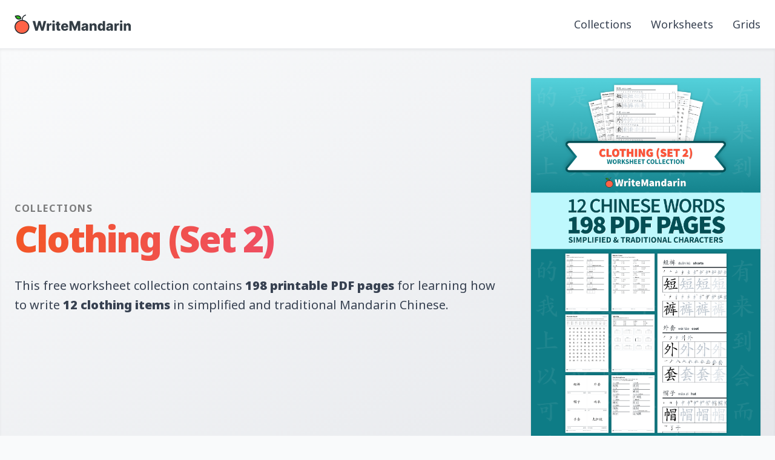

--- FILE ---
content_type: text/html; charset=UTF-8
request_url: https://writemandarin.com/collection/clothing-set-2/
body_size: 18186
content:
<!DOCTYPE html>
<html dir="ltr" lang="en-US" prefix="og: https://ogp.me/ns#">
<head>
	<meta charset="UTF-8">
	<meta name="viewport" content="width=device-width">
	<link rel="profile" href="http://gmpg.org/xfn/11">
	<link rel="pingback" href="https://writemandarin.com/xmlrpc.php">
	<title>Clothing (Set 2) Chinese Writing Worksheets - WriteMandarin</title>

		<!-- All in One SEO 4.9.3 - aioseo.com -->
	<meta name="description" content="This free worksheet collection contains 198 printable PDF pages for learning how to write clothing items in simplified and traditional Mandarin Chinese." />
	<meta name="robots" content="max-image-preview:large" />
	<link rel="canonical" href="https://writemandarin.com/collection/clothing-set-2/" />
	<meta name="generator" content="All in One SEO (AIOSEO) 4.9.3" />

		<meta name="google-site-verification" content="BPfeC65tEJkeNLOT1FnSuyx_uyldQZy7ruNOD0lvKCs"/>
		<meta property="og:locale" content="en_US" />
		<meta property="og:site_name" content="WriteMandarin - Learn to write Chinese the easy way!" />
		<meta property="og:type" content="article" />
		<meta property="og:title" content="Clothing (Set 2) Chinese Writing Worksheets - WriteMandarin" />
		<meta property="og:description" content="This free worksheet collection contains 198 printable PDF pages for learning how to write clothing items in simplified and traditional Mandarin Chinese." />
		<meta property="og:url" content="https://writemandarin.com/collection/clothing-set-2/" />
		<meta property="og:image" content="https://writemandarin.com/wp-content/uploads/2024/05/screenshot-2024-05-27-11-56-23.png" />
		<meta property="og:image:secure_url" content="https://writemandarin.com/wp-content/uploads/2024/05/screenshot-2024-05-27-11-56-23.png" />
		<meta property="og:image:width" content="246" />
		<meta property="og:image:height" content="322" />
		<meta property="article:published_time" content="2020-03-16T09:48:34+00:00" />
		<meta property="article:modified_time" content="2020-03-16T09:48:34+00:00" />
		<meta name="twitter:card" content="summary_large_image" />
		<meta name="twitter:title" content="Clothing (Set 2) Chinese Writing Worksheets - WriteMandarin" />
		<meta name="twitter:description" content="This free worksheet collection contains 198 printable PDF pages for learning how to write clothing items in simplified and traditional Mandarin Chinese." />
		<meta name="twitter:image" content="https://writemandarin.com/wp-content/uploads/2024/05/screenshot-2024-05-27-11-56-23.png" />
		<script type="application/ld+json" class="aioseo-schema">
			{"@context":"https:\/\/schema.org","@graph":[{"@type":"BreadcrumbList","@id":"https:\/\/writemandarin.com\/collection\/clothing-set-2\/#breadcrumblist","itemListElement":[{"@type":"ListItem","@id":"https:\/\/writemandarin.com#listItem","position":1,"name":"Home","item":"https:\/\/writemandarin.com","nextItem":{"@type":"ListItem","@id":"https:\/\/writemandarin.com\/group\/nouns\/#listItem","name":"Nouns"}},{"@type":"ListItem","@id":"https:\/\/writemandarin.com\/group\/nouns\/#listItem","position":2,"name":"Nouns","item":"https:\/\/writemandarin.com\/group\/nouns\/","nextItem":{"@type":"ListItem","@id":"https:\/\/writemandarin.com\/collection\/clothing-set-2\/#listItem","name":"Clothing (Set 2)"},"previousItem":{"@type":"ListItem","@id":"https:\/\/writemandarin.com#listItem","name":"Home"}},{"@type":"ListItem","@id":"https:\/\/writemandarin.com\/collection\/clothing-set-2\/#listItem","position":3,"name":"Clothing (Set 2)","previousItem":{"@type":"ListItem","@id":"https:\/\/writemandarin.com\/group\/nouns\/#listItem","name":"Nouns"}}]},{"@type":"Organization","@id":"https:\/\/writemandarin.com\/#organization","name":"WriteMandarin","description":"Learn to write Chinese the easy way!","url":"https:\/\/writemandarin.com\/","logo":{"@type":"ImageObject","url":"http:\/\/wp-writemandarin.test\/wp-content\/uploads\/2024\/05\/screenshot-2024-05-27-11-56-23.png","@id":"https:\/\/writemandarin.com\/collection\/clothing-set-2\/#organizationLogo"},"image":{"@id":"https:\/\/writemandarin.com\/collection\/clothing-set-2\/#organizationLogo"},"sameAs":["https:\/\/www.pinterest.ca\/writemandarin\/"]},{"@type":"WebPage","@id":"https:\/\/writemandarin.com\/collection\/clothing-set-2\/#webpage","url":"https:\/\/writemandarin.com\/collection\/clothing-set-2\/","name":"Clothing (Set 2) Chinese Writing Worksheets - WriteMandarin","description":"This free worksheet collection contains 198 printable PDF pages for learning how to write clothing items in simplified and traditional Mandarin Chinese.","inLanguage":"en-US","isPartOf":{"@id":"https:\/\/writemandarin.com\/#website"},"breadcrumb":{"@id":"https:\/\/writemandarin.com\/collection\/clothing-set-2\/#breadcrumblist"},"image":{"@type":"ImageObject","url":"https:\/\/writemandarin.com\/wp-content\/uploads\/2020\/03\/clothing-set-2.png","@id":"https:\/\/writemandarin.com\/collection\/clothing-set-2\/#mainImage","width":1340,"height":2100},"primaryImageOfPage":{"@id":"https:\/\/writemandarin.com\/collection\/clothing-set-2\/#mainImage"},"datePublished":"2020-03-16T09:48:34-04:00","dateModified":"2020-03-16T09:48:34-04:00"},{"@type":"WebSite","@id":"https:\/\/writemandarin.com\/#website","url":"https:\/\/writemandarin.com\/","name":"WriteMandarin","alternateName":"Write Mandarin","description":"Learn to write Chinese the easy way!","inLanguage":"en-US","publisher":{"@id":"https:\/\/writemandarin.com\/#organization"}}]}
		</script>
		<!-- All in One SEO -->

<link rel="alternate" title="oEmbed (JSON)" type="application/json+oembed" href="https://writemandarin.com/wp-json/oembed/1.0/embed?url=https%3A%2F%2Fwritemandarin.com%2Fcollection%2Fclothing-set-2%2F" />
<link rel="alternate" title="oEmbed (XML)" type="text/xml+oembed" href="https://writemandarin.com/wp-json/oembed/1.0/embed?url=https%3A%2F%2Fwritemandarin.com%2Fcollection%2Fclothing-set-2%2F&#038;format=xml" />
<style id='wp-img-auto-sizes-contain-inline-css' type='text/css'>
img:is([sizes=auto i],[sizes^="auto," i]){contain-intrinsic-size:3000px 1500px}
/*# sourceURL=wp-img-auto-sizes-contain-inline-css */
</style>
<style id='wp-emoji-styles-inline-css' type='text/css'>

	img.wp-smiley, img.emoji {
		display: inline !important;
		border: none !important;
		box-shadow: none !important;
		height: 1em !important;
		width: 1em !important;
		margin: 0 0.07em !important;
		vertical-align: -0.1em !important;
		background: none !important;
		padding: 0 !important;
	}
/*# sourceURL=wp-emoji-styles-inline-css */
</style>
<style id='wp-block-library-inline-css' type='text/css'>
:root{--wp-block-synced-color:#7a00df;--wp-block-synced-color--rgb:122,0,223;--wp-bound-block-color:var(--wp-block-synced-color);--wp-editor-canvas-background:#ddd;--wp-admin-theme-color:#007cba;--wp-admin-theme-color--rgb:0,124,186;--wp-admin-theme-color-darker-10:#006ba1;--wp-admin-theme-color-darker-10--rgb:0,107,160.5;--wp-admin-theme-color-darker-20:#005a87;--wp-admin-theme-color-darker-20--rgb:0,90,135;--wp-admin-border-width-focus:2px}@media (min-resolution:192dpi){:root{--wp-admin-border-width-focus:1.5px}}.wp-element-button{cursor:pointer}:root .has-very-light-gray-background-color{background-color:#eee}:root .has-very-dark-gray-background-color{background-color:#313131}:root .has-very-light-gray-color{color:#eee}:root .has-very-dark-gray-color{color:#313131}:root .has-vivid-green-cyan-to-vivid-cyan-blue-gradient-background{background:linear-gradient(135deg,#00d084,#0693e3)}:root .has-purple-crush-gradient-background{background:linear-gradient(135deg,#34e2e4,#4721fb 50%,#ab1dfe)}:root .has-hazy-dawn-gradient-background{background:linear-gradient(135deg,#faaca8,#dad0ec)}:root .has-subdued-olive-gradient-background{background:linear-gradient(135deg,#fafae1,#67a671)}:root .has-atomic-cream-gradient-background{background:linear-gradient(135deg,#fdd79a,#004a59)}:root .has-nightshade-gradient-background{background:linear-gradient(135deg,#330968,#31cdcf)}:root .has-midnight-gradient-background{background:linear-gradient(135deg,#020381,#2874fc)}:root{--wp--preset--font-size--normal:16px;--wp--preset--font-size--huge:42px}.has-regular-font-size{font-size:1em}.has-larger-font-size{font-size:2.625em}.has-normal-font-size{font-size:var(--wp--preset--font-size--normal)}.has-huge-font-size{font-size:var(--wp--preset--font-size--huge)}.has-text-align-center{text-align:center}.has-text-align-left{text-align:left}.has-text-align-right{text-align:right}.has-fit-text{white-space:nowrap!important}#end-resizable-editor-section{display:none}.aligncenter{clear:both}.items-justified-left{justify-content:flex-start}.items-justified-center{justify-content:center}.items-justified-right{justify-content:flex-end}.items-justified-space-between{justify-content:space-between}.screen-reader-text{border:0;clip-path:inset(50%);height:1px;margin:-1px;overflow:hidden;padding:0;position:absolute;width:1px;word-wrap:normal!important}.screen-reader-text:focus{background-color:#ddd;clip-path:none;color:#444;display:block;font-size:1em;height:auto;left:5px;line-height:normal;padding:15px 23px 14px;text-decoration:none;top:5px;width:auto;z-index:100000}html :where(.has-border-color){border-style:solid}html :where([style*=border-top-color]){border-top-style:solid}html :where([style*=border-right-color]){border-right-style:solid}html :where([style*=border-bottom-color]){border-bottom-style:solid}html :where([style*=border-left-color]){border-left-style:solid}html :where([style*=border-width]){border-style:solid}html :where([style*=border-top-width]){border-top-style:solid}html :where([style*=border-right-width]){border-right-style:solid}html :where([style*=border-bottom-width]){border-bottom-style:solid}html :where([style*=border-left-width]){border-left-style:solid}html :where(img[class*=wp-image-]){height:auto;max-width:100%}:where(figure){margin:0 0 1em}html :where(.is-position-sticky){--wp-admin--admin-bar--position-offset:var(--wp-admin--admin-bar--height,0px)}@media screen and (max-width:600px){html :where(.is-position-sticky){--wp-admin--admin-bar--position-offset:0px}}

/*# sourceURL=wp-block-library-inline-css */
</style><style id='global-styles-inline-css' type='text/css'>
:root{--wp--preset--aspect-ratio--square: 1;--wp--preset--aspect-ratio--4-3: 4/3;--wp--preset--aspect-ratio--3-4: 3/4;--wp--preset--aspect-ratio--3-2: 3/2;--wp--preset--aspect-ratio--2-3: 2/3;--wp--preset--aspect-ratio--16-9: 16/9;--wp--preset--aspect-ratio--9-16: 9/16;--wp--preset--color--black: #000000;--wp--preset--color--cyan-bluish-gray: #abb8c3;--wp--preset--color--white: #ffffff;--wp--preset--color--pale-pink: #f78da7;--wp--preset--color--vivid-red: #cf2e2e;--wp--preset--color--luminous-vivid-orange: #ff6900;--wp--preset--color--luminous-vivid-amber: #fcb900;--wp--preset--color--light-green-cyan: #7bdcb5;--wp--preset--color--vivid-green-cyan: #00d084;--wp--preset--color--pale-cyan-blue: #8ed1fc;--wp--preset--color--vivid-cyan-blue: #0693e3;--wp--preset--color--vivid-purple: #9b51e0;--wp--preset--color--primary: #0EA5E9;--wp--preset--color--secondary: #14B8A6;--wp--preset--color--dark: #1F2937;--wp--preset--color--light: #F9FAFB;--wp--preset--gradient--vivid-cyan-blue-to-vivid-purple: linear-gradient(135deg,rgb(6,147,227) 0%,rgb(155,81,224) 100%);--wp--preset--gradient--light-green-cyan-to-vivid-green-cyan: linear-gradient(135deg,rgb(122,220,180) 0%,rgb(0,208,130) 100%);--wp--preset--gradient--luminous-vivid-amber-to-luminous-vivid-orange: linear-gradient(135deg,rgb(252,185,0) 0%,rgb(255,105,0) 100%);--wp--preset--gradient--luminous-vivid-orange-to-vivid-red: linear-gradient(135deg,rgb(255,105,0) 0%,rgb(207,46,46) 100%);--wp--preset--gradient--very-light-gray-to-cyan-bluish-gray: linear-gradient(135deg,rgb(238,238,238) 0%,rgb(169,184,195) 100%);--wp--preset--gradient--cool-to-warm-spectrum: linear-gradient(135deg,rgb(74,234,220) 0%,rgb(151,120,209) 20%,rgb(207,42,186) 40%,rgb(238,44,130) 60%,rgb(251,105,98) 80%,rgb(254,248,76) 100%);--wp--preset--gradient--blush-light-purple: linear-gradient(135deg,rgb(255,206,236) 0%,rgb(152,150,240) 100%);--wp--preset--gradient--blush-bordeaux: linear-gradient(135deg,rgb(254,205,165) 0%,rgb(254,45,45) 50%,rgb(107,0,62) 100%);--wp--preset--gradient--luminous-dusk: linear-gradient(135deg,rgb(255,203,112) 0%,rgb(199,81,192) 50%,rgb(65,88,208) 100%);--wp--preset--gradient--pale-ocean: linear-gradient(135deg,rgb(255,245,203) 0%,rgb(182,227,212) 50%,rgb(51,167,181) 100%);--wp--preset--gradient--electric-grass: linear-gradient(135deg,rgb(202,248,128) 0%,rgb(113,206,126) 100%);--wp--preset--gradient--midnight: linear-gradient(135deg,rgb(2,3,129) 0%,rgb(40,116,252) 100%);--wp--preset--font-size--small: 0.875rem;--wp--preset--font-size--medium: 20px;--wp--preset--font-size--large: 1.125rem;--wp--preset--font-size--x-large: 42px;--wp--preset--font-size--regular: 1.5rem;--wp--preset--font-size--xl: 1.25rem;--wp--preset--font-size--xxl: 1.5rem;--wp--preset--font-size--xxxl: 1.875rem;--wp--preset--spacing--20: 0.44rem;--wp--preset--spacing--30: 0.67rem;--wp--preset--spacing--40: 1rem;--wp--preset--spacing--50: 1.5rem;--wp--preset--spacing--60: 2.25rem;--wp--preset--spacing--70: 3.38rem;--wp--preset--spacing--80: 5.06rem;--wp--preset--shadow--natural: 6px 6px 9px rgba(0, 0, 0, 0.2);--wp--preset--shadow--deep: 12px 12px 50px rgba(0, 0, 0, 0.4);--wp--preset--shadow--sharp: 6px 6px 0px rgba(0, 0, 0, 0.2);--wp--preset--shadow--outlined: 6px 6px 0px -3px rgb(255, 255, 255), 6px 6px rgb(0, 0, 0);--wp--preset--shadow--crisp: 6px 6px 0px rgb(0, 0, 0);}:root { --wp--style--global--content-size: 960px;--wp--style--global--wide-size: 1280px; }:where(body) { margin: 0; }.wp-site-blocks > .alignleft { float: left; margin-right: 2em; }.wp-site-blocks > .alignright { float: right; margin-left: 2em; }.wp-site-blocks > .aligncenter { justify-content: center; margin-left: auto; margin-right: auto; }:where(.is-layout-flex){gap: 0.5em;}:where(.is-layout-grid){gap: 0.5em;}.is-layout-flow > .alignleft{float: left;margin-inline-start: 0;margin-inline-end: 2em;}.is-layout-flow > .alignright{float: right;margin-inline-start: 2em;margin-inline-end: 0;}.is-layout-flow > .aligncenter{margin-left: auto !important;margin-right: auto !important;}.is-layout-constrained > .alignleft{float: left;margin-inline-start: 0;margin-inline-end: 2em;}.is-layout-constrained > .alignright{float: right;margin-inline-start: 2em;margin-inline-end: 0;}.is-layout-constrained > .aligncenter{margin-left: auto !important;margin-right: auto !important;}.is-layout-constrained > :where(:not(.alignleft):not(.alignright):not(.alignfull)){max-width: var(--wp--style--global--content-size);margin-left: auto !important;margin-right: auto !important;}.is-layout-constrained > .alignwide{max-width: var(--wp--style--global--wide-size);}body .is-layout-flex{display: flex;}.is-layout-flex{flex-wrap: wrap;align-items: center;}.is-layout-flex > :is(*, div){margin: 0;}body .is-layout-grid{display: grid;}.is-layout-grid > :is(*, div){margin: 0;}body{padding-top: 0px;padding-right: 0px;padding-bottom: 0px;padding-left: 0px;}a:where(:not(.wp-element-button)){text-decoration: underline;}:root :where(.wp-element-button, .wp-block-button__link){background-color: #32373c;border-width: 0;color: #fff;font-family: inherit;font-size: inherit;font-style: inherit;font-weight: inherit;letter-spacing: inherit;line-height: inherit;padding-top: calc(0.667em + 2px);padding-right: calc(1.333em + 2px);padding-bottom: calc(0.667em + 2px);padding-left: calc(1.333em + 2px);text-decoration: none;text-transform: inherit;}.has-black-color{color: var(--wp--preset--color--black) !important;}.has-cyan-bluish-gray-color{color: var(--wp--preset--color--cyan-bluish-gray) !important;}.has-white-color{color: var(--wp--preset--color--white) !important;}.has-pale-pink-color{color: var(--wp--preset--color--pale-pink) !important;}.has-vivid-red-color{color: var(--wp--preset--color--vivid-red) !important;}.has-luminous-vivid-orange-color{color: var(--wp--preset--color--luminous-vivid-orange) !important;}.has-luminous-vivid-amber-color{color: var(--wp--preset--color--luminous-vivid-amber) !important;}.has-light-green-cyan-color{color: var(--wp--preset--color--light-green-cyan) !important;}.has-vivid-green-cyan-color{color: var(--wp--preset--color--vivid-green-cyan) !important;}.has-pale-cyan-blue-color{color: var(--wp--preset--color--pale-cyan-blue) !important;}.has-vivid-cyan-blue-color{color: var(--wp--preset--color--vivid-cyan-blue) !important;}.has-vivid-purple-color{color: var(--wp--preset--color--vivid-purple) !important;}.has-primary-color{color: var(--wp--preset--color--primary) !important;}.has-secondary-color{color: var(--wp--preset--color--secondary) !important;}.has-dark-color{color: var(--wp--preset--color--dark) !important;}.has-light-color{color: var(--wp--preset--color--light) !important;}.has-black-background-color{background-color: var(--wp--preset--color--black) !important;}.has-cyan-bluish-gray-background-color{background-color: var(--wp--preset--color--cyan-bluish-gray) !important;}.has-white-background-color{background-color: var(--wp--preset--color--white) !important;}.has-pale-pink-background-color{background-color: var(--wp--preset--color--pale-pink) !important;}.has-vivid-red-background-color{background-color: var(--wp--preset--color--vivid-red) !important;}.has-luminous-vivid-orange-background-color{background-color: var(--wp--preset--color--luminous-vivid-orange) !important;}.has-luminous-vivid-amber-background-color{background-color: var(--wp--preset--color--luminous-vivid-amber) !important;}.has-light-green-cyan-background-color{background-color: var(--wp--preset--color--light-green-cyan) !important;}.has-vivid-green-cyan-background-color{background-color: var(--wp--preset--color--vivid-green-cyan) !important;}.has-pale-cyan-blue-background-color{background-color: var(--wp--preset--color--pale-cyan-blue) !important;}.has-vivid-cyan-blue-background-color{background-color: var(--wp--preset--color--vivid-cyan-blue) !important;}.has-vivid-purple-background-color{background-color: var(--wp--preset--color--vivid-purple) !important;}.has-primary-background-color{background-color: var(--wp--preset--color--primary) !important;}.has-secondary-background-color{background-color: var(--wp--preset--color--secondary) !important;}.has-dark-background-color{background-color: var(--wp--preset--color--dark) !important;}.has-light-background-color{background-color: var(--wp--preset--color--light) !important;}.has-black-border-color{border-color: var(--wp--preset--color--black) !important;}.has-cyan-bluish-gray-border-color{border-color: var(--wp--preset--color--cyan-bluish-gray) !important;}.has-white-border-color{border-color: var(--wp--preset--color--white) !important;}.has-pale-pink-border-color{border-color: var(--wp--preset--color--pale-pink) !important;}.has-vivid-red-border-color{border-color: var(--wp--preset--color--vivid-red) !important;}.has-luminous-vivid-orange-border-color{border-color: var(--wp--preset--color--luminous-vivid-orange) !important;}.has-luminous-vivid-amber-border-color{border-color: var(--wp--preset--color--luminous-vivid-amber) !important;}.has-light-green-cyan-border-color{border-color: var(--wp--preset--color--light-green-cyan) !important;}.has-vivid-green-cyan-border-color{border-color: var(--wp--preset--color--vivid-green-cyan) !important;}.has-pale-cyan-blue-border-color{border-color: var(--wp--preset--color--pale-cyan-blue) !important;}.has-vivid-cyan-blue-border-color{border-color: var(--wp--preset--color--vivid-cyan-blue) !important;}.has-vivid-purple-border-color{border-color: var(--wp--preset--color--vivid-purple) !important;}.has-primary-border-color{border-color: var(--wp--preset--color--primary) !important;}.has-secondary-border-color{border-color: var(--wp--preset--color--secondary) !important;}.has-dark-border-color{border-color: var(--wp--preset--color--dark) !important;}.has-light-border-color{border-color: var(--wp--preset--color--light) !important;}.has-vivid-cyan-blue-to-vivid-purple-gradient-background{background: var(--wp--preset--gradient--vivid-cyan-blue-to-vivid-purple) !important;}.has-light-green-cyan-to-vivid-green-cyan-gradient-background{background: var(--wp--preset--gradient--light-green-cyan-to-vivid-green-cyan) !important;}.has-luminous-vivid-amber-to-luminous-vivid-orange-gradient-background{background: var(--wp--preset--gradient--luminous-vivid-amber-to-luminous-vivid-orange) !important;}.has-luminous-vivid-orange-to-vivid-red-gradient-background{background: var(--wp--preset--gradient--luminous-vivid-orange-to-vivid-red) !important;}.has-very-light-gray-to-cyan-bluish-gray-gradient-background{background: var(--wp--preset--gradient--very-light-gray-to-cyan-bluish-gray) !important;}.has-cool-to-warm-spectrum-gradient-background{background: var(--wp--preset--gradient--cool-to-warm-spectrum) !important;}.has-blush-light-purple-gradient-background{background: var(--wp--preset--gradient--blush-light-purple) !important;}.has-blush-bordeaux-gradient-background{background: var(--wp--preset--gradient--blush-bordeaux) !important;}.has-luminous-dusk-gradient-background{background: var(--wp--preset--gradient--luminous-dusk) !important;}.has-pale-ocean-gradient-background{background: var(--wp--preset--gradient--pale-ocean) !important;}.has-electric-grass-gradient-background{background: var(--wp--preset--gradient--electric-grass) !important;}.has-midnight-gradient-background{background: var(--wp--preset--gradient--midnight) !important;}.has-small-font-size{font-size: var(--wp--preset--font-size--small) !important;}.has-medium-font-size{font-size: var(--wp--preset--font-size--medium) !important;}.has-large-font-size{font-size: var(--wp--preset--font-size--large) !important;}.has-x-large-font-size{font-size: var(--wp--preset--font-size--x-large) !important;}.has-regular-font-size{font-size: var(--wp--preset--font-size--regular) !important;}.has-xl-font-size{font-size: var(--wp--preset--font-size--xl) !important;}.has-xxl-font-size{font-size: var(--wp--preset--font-size--xxl) !important;}.has-xxxl-font-size{font-size: var(--wp--preset--font-size--xxxl) !important;}
/*# sourceURL=global-styles-inline-css */
</style>

<link rel='stylesheet' id='tailpress-css' href='https://writemandarin.com/wp-content/themes/wm-theme/css/app.css?ver=1.0.57' type='text/css' media='all' />
<script type="text/javascript" src="https://writemandarin.com/wp-content/themes/wm-theme/js/app.js?ver=1.0.57" id="tailpress-js"></script>
<link rel="https://api.w.org/" href="https://writemandarin.com/wp-json/" /><link rel="alternate" title="JSON" type="application/json" href="https://writemandarin.com/wp-json/wp/v2/collection/153" /><link rel="EditURI" type="application/rsd+xml" title="RSD" href="https://writemandarin.com/xmlrpc.php?rsd" />
<meta name="generator" content="WordPress 6.9" />
<link rel='shortlink' href='https://writemandarin.com/?p=153' />
<meta name="generator" content="speculation-rules 1.6.0">
	<link rel="preconnect" href="https://fonts.googleapis.com">
	<link rel="preconnect" href="https://fonts.gstatic.com" crossorigin>
	<link
		href="https://fonts.googleapis.com/css2?family=Noto+Sans+SC:wght@100..900&family=Noto+Sans+TC:wght@100..900&family=Noto+Sans:ital,wght@0,100..900;1,100..900&display=swap"
		rel="stylesheet">
	<link rel="home" href="https://writemandarin.com">
	<link rel="icon" href="/favicon.ico">
	<link rel="apple-touch-icon" sizes="180x180" href="/apple-touch-icon.png">
	<link rel="icon" type="image/png" sizes="32x32" href="/favicon-32x32.png">
	<link rel="icon" type="image/png" sizes="16x16" href="/favicon-16x16.png">
	<link rel="manifest" href="/site.webmanifest">
	<link rel="mask-icon" href="/safari-pinned-tab.svg" color="#ef5f40">
	<meta name="msapplication-TileColor" content="#377a84">
	<meta name="theme-color" content="#377a84">
</head>

<body class="wp-singular collection-template-default single single-collection postid-153 wp-embed-responsive wp-theme-wm-theme bg-grey-50 text-gray-900 antialiased font-sans">


<div id="page" class="min-h-screen flex flex-col">

	
	
	
	<header class="bg-white border-b border-grey-200">

		<div class="mx-auto max-w-7xl">
			<div class="lg:flex lg:justify-between lg:items-center py-6 px-6">
				<div class="flex justify-between items-center">
					<div>
						<a href="/" title="WriteMandarin Homepage"
						   class="flex-shrink-0 flex items-center">
							<svg class="hidden h-8 w-auto" viewBox="0 0 500 654" version="1.1"
							     xmlns="http://www.w3.org/2000/svg" xmlns:xlink="http://www.w3.org/1999/xlink">
								<title>WriteMandarin logo</title>
								<g stroke="none" stroke-width="1" fill="none" fill-rule="evenodd">
									<g id="icon">
										<path
											d="M147.834951,172 C102.980583,172 43.1747573,152.676471 13.2718447,62.5 L9,45.3235294 L23.9514563,38.8823529 C23.9514563,38.8823529 62.3980583,26 105.116505,26 C177.737864,26 222.592233,66.7941176 229,139.794118 L229,150.529412 L220.456311,154.823529 C220.456311,154.823529 188.417476,172 147.834951,172 Z"
											id="Path" fill="#22292F"></path>
										<path
											d="M49,66.6315789 C70.3043478,116.263158 102.26087,140 147,140 C166.173913,140 185.347826,135.684211 196,131.368421 C187.478261,81.7368421 157.652174,58 106.521739,58 C83.0869565,58 61.7826087,62.3157895 49,66.6315789 Z"
											id="Path" fill="#30BF18"></path>
										<path
											d="M250,654 C113.247863,654 0,546.5 0,417.5 C0,286.35 111.111111,181 250,181 C386.752137,181 500,288.5 500,417.5 C500,548.65 386.752137,654 250,654 Z"
											id="Path" fill="#22292F"></path>
										<path
											d="M250,213 C130.313725,213 32,305.563158 32,417.5 C32,531.589474 130.313725,622 250,622 C369.686275,622 468,529.436842 468,417.5 C468,303.410526 369.686275,213 250,213 Z"
											id="Path" fill="#FF6347"></path>
										<path
											d="M245.842499,200 C245.842499,197.849462 218.038749,49.4623656 378.445,0 L387,30.1075269 C254.397499,70.9677419 275.784999,189.247312 275.784999,193.548387 L245.842499,200 Z"
											id="Shape" fill="#22292F" fill-rule="nonzero"></path>
									</g>
								</g>
							</svg>
							<svg class="block h-8 w-auto" viewBox="0 0 3923 654" version="1.1"
							     xmlns="http://www.w3.org/2000/svg" xmlns:xlink="http://www.w3.org/1999/xlink">
								<title>WriteMandarin logo</title>
								<defs>
									<path
										d="M779.55304,545 L838.51966,346.526989 L841.076478,346.526989 L900.043097,545 L976.268239,545 L1071.34992,217.727273 L984.098495,217.727273 L934.560143,432.659801 L931.843523,432.659801 L875.433722,217.727273 L804.162415,217.727273 L747.752614,432.180398 L745.035995,432.180398 L695.657444,217.727273 L608.246222,217.727273 L703.487699,545 L779.55304,545 Z M1166.97412,545 L1166.97412,411.725852 C1166.97412,401.924716 1169.07817,393.375355 1173.28626,386.07777 C1177.49436,378.780185 1183.30047,373.080611 1190.70459,368.979048 C1198.10871,364.877486 1206.445,362.826705 1215.71347,362.826705 C1220.40097,362.826705 1225.7543,363.199574 1231.77348,363.945312 C1237.79266,364.691051 1242.66659,365.703125 1246.39528,366.981534 L1246.39528,366.981534 L1246.39528,299.066051 C1243.09273,298.107244 1239.52384,297.388139 1235.68861,296.908736 C1231.85338,296.429332 1228.12469,296.189631 1224.50253,296.189631 C1211.07923,296.189631 1199.30722,300.158026 1189.18648,308.094815 C1179.06574,316.031605 1171.76815,328.096591 1167.29372,344.289773 L1167.29372,344.289773 L1164.7369,344.289773 L1164.7369,299.545455 L1088.83136,299.545455 L1088.83136,545 L1166.97412,545 Z M1317.60233,270.941051 C1328.57535,270.941051 1337.97698,267.292259 1345.80724,259.994673 C1353.63749,252.697088 1357.55262,243.881392 1357.55262,233.547585 C1357.55262,223.320313 1353.63749,214.557884 1345.80724,207.260298 C1337.97698,199.962713 1328.52208,196.31392 1317.44253,196.31392 C1306.46952,196.31392 1297.04126,199.962713 1289.15773,207.260298 C1281.27421,214.557884 1277.33245,223.320313 1277.33245,233.547585 C1277.33245,243.881392 1281.27421,252.697088 1289.15773,259.994673 C1297.04126,267.292259 1306.52279,270.941051 1317.60233,270.941051 Z M1356.43401,545 L1356.43401,299.545455 L1278.29126,299.545455 L1278.29126,545 L1356.43401,545 Z M1462.0143,542.043679 C1475.06473,547.210582 1490.75187,549.367898 1509.07574,548.515625 C1518.45074,548.089489 1526.52069,547.077415 1533.28561,545.479403 C1540.05052,543.881392 1545.29733,542.549716 1549.02602,541.484375 L1549.02602,541.484375 L1537.20074,485.074574 C1535.49619,485.50071 1532.96601,486.006747 1529.61018,486.592685 C1526.25436,487.178622 1523.08497,487.471591 1520.10202,487.471591 C1515.94719,487.471591 1512.37829,486.85902 1509.39534,485.633878 C1506.41238,484.408736 1504.14853,482.331321 1502.60379,479.401634 C1501.05905,476.471946 1500.28667,472.610085 1500.28667,467.816051 L1500.28667,467.816051 L1500.286,357.074 L1544.55159,357.073864 L1544.55159,299.545455 L1500.286,299.546 L1500.28667,240.738636 L1422.14392,240.738636 L1422.143,299.546 L1389.70429,299.545455 L1389.70429,357.073864 L1422.143,357.074 L1422.14392,476.445312 C1421.93452,492.778091 1425.14629,506.384226 1431.77923,517.26372 L1432.13149,517.833807 C1439.00294,528.806818 1448.96388,536.876776 1462.0143,542.043679 Z M1696.65008,549.634233 C1718.06344,549.634233 1736.91997,546.35831 1753.21969,539.806463 C1769.5194,533.254616 1782.703,524.039418 1792.77047,512.160866 C1802.83794,500.282315 1809.36315,486.299716 1812.34611,470.213068 L1812.34611,470.213068 L1740.5954,468.135653 C1738.57125,473.568892 1735.53503,478.149858 1731.48673,481.878551 C1727.43844,485.607244 1722.59114,488.430398 1716.94483,490.348011 C1711.29852,492.265625 1705.01301,493.224432 1698.08829,493.224432 C1688.07409,493.224432 1679.44483,491.147017 1672.20051,486.992188 C1664.95619,482.837358 1659.36315,477.004616 1655.42139,469.493963 C1651.47963,461.98331 1649.50875,453.220881 1649.50875,443.206676 L1649.50875,443.206676 L1649.508,441.13 L1813.14511,441.129261 L1813.14511,421.633523 C1813.14511,401.49858 1810.21543,383.627486 1804.35605,368.020241 C1798.49668,352.412997 1790.29355,339.28267 1779.74668,328.629261 C1769.1998,317.975852 1756.68204,309.932528 1742.19341,304.49929 C1727.70477,299.066051 1711.72466,296.349432 1694.25307,296.349432 C1669.53716,296.349432 1648.07054,301.649503 1629.85321,312.249645 C1611.63588,322.849787 1597.52011,337.658026 1587.50591,356.674361 C1577.4917,375.690696 1572.4846,397.87642 1572.4846,423.231534 C1572.4846,449.332386 1577.46507,471.837713 1587.42601,490.747514 C1597.38695,509.657315 1611.66251,524.199219 1630.25271,534.373224 C1648.84291,544.54723 1670.97537,549.634233 1696.65008,549.634233 Z M1649.56406,395.589981 C1649.97159,387.74942 1652.08383,380.690189 1655.90079,374.412287 C1659.94909,367.753906 1665.4356,362.480469 1672.36031,358.591974 C1679.28503,354.70348 1687.11528,352.759233 1695.85108,352.759233 C1704.48034,352.759233 1712.12416,354.596946 1718.78254,358.272372 C1725.44092,361.947798 1730.68773,367.034801 1734.52295,373.533381 C1738.35818,380.03196 1740.32906,387.43608 1740.4356,395.746 L1740.4356,395.746 L1649.557,395.746 L1649.56406,395.589981 Z M1930.21528,545 L1930.21528,342.851562 L1932.9319,342.851562 L2011.55406,542.922585 L2060.77281,542.922585 L2139.39497,343.97017 L2142.11159,343.97017 L2142.11159,545 L2219.13574,545 L2219.13574,217.727273 L2121.17764,217.727273 L2038.08105,420.355114 L2034.24582,420.355114 L1951.14923,217.727273 L1853.19114,217.727273 L1853.19114,545 L1930.21528,545 Z M2337.86775,549.15483 C2349.2669,549.15483 2359.5208,547.716619 2368.62947,544.840199 C2377.73813,541.963778 2385.67492,537.649148 2392.43984,531.896307 C2399.20475,526.143466 2404.77116,519.112216 2409.13906,510.802557 L2409.13906,510.802557 L2411.05667,510.802557 L2411.05667,545 L2484.56519,545 L2484.56519,378.167614 C2484.56519,365.170455 2481.87521,353.611506 2476.49524,343.490767 C2471.11526,333.370028 2463.52471,324.820668 2453.72357,317.842685 C2443.92244,310.864702 2432.41676,305.537997 2419.20653,301.862571 C2405.9963,298.187145 2391.56093,296.349432 2375.90042,296.349432 C2353.9544,296.349432 2335.17776,299.731889 2319.57052,306.496804 C2303.96328,313.261719 2291.71185,322.530185 2282.81626,334.302202 C2273.92066,346.074219 2268.40752,359.417614 2266.27684,374.332386 L2266.27684,374.332386 L2338.34715,376.889205 C2340.0517,369.005682 2344.04673,362.826705 2350.33224,358.352273 C2356.61775,353.877841 2364.92741,351.640625 2375.26122,351.640625 C2384.84928,351.640625 2392.46647,353.877841 2398.11278,358.352273 C2403.75908,362.826705 2406.58224,369.165483 2406.58224,377.368608 L2406.58224,377.368608 L2406.58224,378.167614 C2406.58224,383.174716 2404.63799,387.036577 2400.7495,389.753196 C2396.861,392.469815 2390.65539,394.54723 2382.13266,395.98544 C2373.60994,397.423651 2362.37059,398.78196 2348.41462,400.060369 C2335.95014,401.12571 2324.23139,403.176491 2313.25837,406.212713 C2302.28536,409.248935 2292.59076,413.696733 2284.17457,419.556108 C2275.75837,425.415483 2269.15326,433.03267 2264.35923,442.40767 C2259.56519,451.78267 2257.16818,463.288352 2257.16818,476.924716 C2257.16818,493.117898 2260.65717,506.567827 2267.63515,517.274503 C2274.61313,527.981179 2284.14793,535.971236 2296.23955,541.244673 C2308.33117,546.518111 2322.20724,549.15483 2337.86775,549.15483 Z M2361.99772,498.018466 C2353.04886,498.018466 2345.67137,495.887784 2339.86526,491.62642 C2334.05916,487.365057 2331.1561,481.18608 2331.1561,473.089489 C2331.1561,467.762784 2332.51441,463.155185 2335.23103,459.26669 C2337.94765,455.378196 2341.88941,452.208807 2347.05631,449.758523 C2352.22322,447.308239 2358.4821,445.497159 2365.83295,444.325284 C2369.45511,443.792614 2373.23707,443.206676 2377.17883,442.567472 C2381.12059,441.928267 2384.95582,441.182528 2388.68451,440.330256 C2392.4132,439.477983 2395.84893,438.572443 2398.99168,437.613636 C2402.13444,436.65483 2404.82443,435.589489 2407.06164,434.417614 L2407.06164,434.417614 L2407.06164,457.74858 C2407.06164,465.738636 2405.03749,472.743253 2400.9892,478.762429 C2396.9409,484.781605 2391.5343,489.495739 2384.76938,492.90483 C2378.00447,496.31392 2370.41391,498.018466 2361.99772,498.018466 Z M2610.29658,545 L2610.29658,405.014205 C2610.40311,395.639205 2612.13429,387.649148 2615.49012,381.044034 C2618.84594,374.43892 2623.63997,369.351918 2629.87222,365.783026 C2636.10446,362.214134 2643.32215,360.429688 2651.52527,360.429688 C2663.88323,360.429688 2673.55119,364.264915 2680.52918,371.935369 C2687.50716,379.605824 2690.94289,390.259233 2690.83635,403.895597 L2690.83635,403.895597 L2690.83635,545 L2768.98147,545 L2768.98147,388.554688 C2769.08564,370.12429 2765.59665,354.011009 2758.51213,340.214844 C2751.42762,326.418679 2741.51994,315.658736 2728.78912,307.935014 C2716.0583,300.211293 2701.06362,296.349432 2683.8051,296.349432 C2665.69431,296.349432 2650.08706,300.637429 2636.98337,309.213423 C2623.87968,317.789418 2614.61121,329.588068 2609.17797,344.609375 L2609.17797,344.609375 L2606.46135,344.609375 L2606.46135,299.545455 L2532.15382,299.545455 L2532.15382,545 L2610.29658,545 Z M2907.14283,548.515625 C2919.50079,548.515625 2930.2341,546.491477 2939.34276,542.443182 C2948.45143,538.394886 2956.04198,533.068182 2962.11442,526.463068 C2968.18687,519.857955 2972.87437,512.773438 2976.17692,505.209517 L2976.17692,505.209517 L2978.57394,505.209517 L2978.57394,545 L3055.91769,545 L3055.91769,217.727273 L2977.77494,217.727273 L2977.77494,341.573153 L2976.17692,341.573153 C2973.08744,334.115767 2968.55974,326.924716 2962.59383,320 C2956.62792,313.075284 2949.064,307.402344 2939.90207,302.981179 C2930.74014,298.560014 2919.71386,296.349432 2906.82323,296.349432 C2889.67124,296.349432 2873.6645,300.823864 2858.80299,309.772727 C2843.94148,318.721591 2831.92977,332.517756 2822.76783,351.161222 C2813.6059,369.804688 2809.02494,393.56179 2809.02494,422.432528 C2809.02494,450.237926 2813.4461,473.515625 2822.28843,492.265625 C2831.13076,511.015625 2842.95604,525.078125 2857.76428,534.453125 C2872.57252,543.828125 2889.03204,548.515625 2907.14283,548.515625 Z M2934.30903,487.631392 C2924.61442,487.631392 2916.43793,484.941406 2909.77955,479.561435 C2903.12117,474.181463 2898.03417,466.590909 2894.51854,456.789773 C2891.00292,446.988636 2889.24511,435.482955 2889.24511,422.272727 C2889.24511,409.0625 2890.97629,397.610085 2894.43864,387.915483 C2897.901,378.220881 2902.988,370.710227 2909.69965,365.383523 C2916.4113,360.056818 2924.61442,357.393466 2934.30903,357.393466 C2943.79056,357.393466 2951.91379,360.003551 2958.6787,365.223722 C2965.44362,370.443892 2970.61052,377.901278 2974.17941,387.595881 C2977.7483,397.290483 2979.53275,408.849432 2979.53275,422.272727 C2979.53275,435.482955 2977.72167,446.988636 2974.09951,456.789773 C2970.47735,466.590909 2965.31045,474.181463 2958.5988,479.561435 C2951.88715,484.941406 2943.79056,487.631392 2934.30903,487.631392 Z M3174.71372,549.15483 C3186.11287,549.15483 3196.36678,547.716619 3205.47544,544.840199 C3214.58411,541.963778 3222.5209,537.649148 3229.28581,531.896307 C3236.05073,526.143466 3241.61713,519.112216 3245.98503,510.802557 L3245.98503,510.802557 L3247.90264,510.802557 L3247.90264,545 L3321.41117,545 L3321.41117,378.167614 C3321.41117,365.170455 3318.72118,353.611506 3313.34121,343.490767 C3307.96124,333.370028 3300.37068,324.820668 3290.56955,317.842685 C3280.76841,310.864702 3269.26273,305.537997 3256.0525,301.862571 C3242.84228,298.187145 3228.40691,296.349432 3212.74639,296.349432 C3190.80037,296.349432 3172.02374,299.731889 3156.41649,306.496804 C3140.80925,313.261719 3128.55783,322.530185 3119.66223,334.302202 C3110.76664,346.074219 3105.2535,359.417614 3103.12281,374.332386 L3103.12281,374.332386 L3175.19313,376.889205 C3176.89767,369.005682 3180.8927,362.826705 3187.17821,358.352273 C3193.46372,353.877841 3201.77338,351.640625 3212.10719,351.640625 C3221.69526,351.640625 3229.31245,353.877841 3234.95875,358.352273 C3240.60506,362.826705 3243.42821,369.165483 3243.42821,377.368608 L3243.42821,377.368608 L3243.42821,378.167614 C3243.42821,383.174716 3241.48397,387.036577 3237.59547,389.753196 C3233.70698,392.469815 3227.50137,394.54723 3218.97864,395.98544 C3210.45591,397.423651 3199.21656,398.78196 3185.2606,400.060369 C3172.79611,401.12571 3161.07736,403.176491 3150.10435,406.212713 C3139.13134,409.248935 3129.43674,413.696733 3121.02054,419.556108 C3112.60435,425.415483 3105.99924,433.03267 3101.2052,442.40767 C3096.41117,451.78267 3094.01415,463.288352 3094.01415,476.924716 C3094.01415,493.117898 3097.50314,506.567827 3104.48112,517.274503 C3111.45911,527.981179 3120.99391,535.971236 3133.08553,541.244673 C3145.17715,546.518111 3159.05321,549.15483 3174.71372,549.15483 Z M3198.8437,498.018466 C3189.89483,498.018466 3182.51735,495.887784 3176.71124,491.62642 C3170.90513,487.365057 3168.00208,481.18608 3168.00208,473.089489 C3168.00208,467.762784 3169.36039,463.155185 3172.07701,459.26669 C3174.79362,455.378196 3178.73539,452.208807 3183.90229,449.758523 C3189.06919,447.308239 3195.32807,445.497159 3202.67892,444.325284 C3206.30108,443.792614 3210.08304,443.206676 3214.0248,442.567472 C3217.96656,441.928267 3221.80179,441.182528 3225.53049,440.330256 C3229.25918,439.477983 3232.6949,438.572443 3235.83766,437.613636 C3238.98041,436.65483 3241.6704,435.589489 3243.90762,434.417614 L3243.90762,434.417614 L3243.90762,457.74858 C3243.90762,465.738636 3241.88347,472.743253 3237.83517,478.762429 C3233.78688,484.781605 3228.38027,489.495739 3221.61536,492.90483 C3214.85044,496.31392 3207.25989,498.018466 3198.8437,498.018466 Z M3447.14255,545 L3447.14255,411.725852 C3447.14255,401.924716 3449.2466,393.375355 3453.4547,386.07777 C3457.66279,378.780185 3463.4689,373.080611 3470.87302,368.979048 C3478.27714,364.877486 3486.61343,362.826705 3495.8819,362.826705 C3500.5694,362.826705 3505.92274,363.199574 3511.94191,363.945312 C3517.96109,364.691051 3522.83502,365.703125 3526.56372,366.981534 L3526.56372,366.981534 L3526.56372,299.066051 C3523.26116,298.107244 3519.69227,297.388139 3515.85704,296.908736 C3512.02181,296.429332 3508.29312,296.189631 3504.67096,296.189631 C3491.24767,296.189631 3479.47565,300.158026 3469.35491,308.094815 C3459.23417,316.031605 3451.93659,328.096591 3447.46216,344.289773 L3447.46216,344.289773 L3444.90534,344.289773 L3444.90534,299.545455 L3368.9998,299.545455 L3368.9998,545 L3447.14255,545 Z M3597.77077,270.941051 C3608.74378,270.941051 3618.14541,267.292259 3625.97567,259.994673 C3633.80592,252.697088 3637.72105,243.881392 3637.72105,233.547585 C3637.72105,223.320313 3633.80592,214.557884 3625.97567,207.260298 C3618.14541,199.962713 3608.69051,196.31392 3597.61097,196.31392 C3586.63796,196.31392 3577.20969,199.962713 3569.32617,207.260298 C3561.44264,214.557884 3557.50088,223.320313 3557.50088,233.547585 C3557.50088,243.881392 3561.44264,252.697088 3569.32617,259.994673 C3577.20969,267.292259 3586.69122,270.941051 3597.77077,270.941051 Z M3636.60244,545 L3636.60244,299.545455 L3558.45969,299.545455 L3558.45969,545 L3636.60244,545 Z M3764.31519,545 L3764.31519,405.014205 C3764.42173,395.639205 3766.15291,387.649148 3769.50873,381.044034 C3772.86455,374.43892 3777.65859,369.351918 3783.89083,365.783026 C3790.12308,362.214134 3797.34076,360.429688 3805.54389,360.429688 C3817.90184,360.429688 3827.56981,364.264915 3834.54779,371.935369 C3841.52578,379.605824 3844.9615,390.259233 3844.85497,403.895597 L3844.85497,403.895597 L3844.85497,545 L3923.00009,545 L3923.00009,388.554688 C3923.10426,370.12429 3919.61526,354.011009 3912.53075,340.214844 C3905.44623,326.418679 3895.53856,315.658736 3882.80774,307.935014 C3870.07691,300.211293 3855.08224,296.349432 3837.82372,296.349432 C3819.71292,296.349432 3804.10568,300.637429 3791.00198,309.213423 C3777.89829,317.789418 3768.62982,329.588068 3763.19659,344.609375 L3763.19659,344.609375 L3760.47997,344.609375 L3760.47997,299.545455 L3686.17244,299.545455 L3686.17244,545 L3764.31519,545 Z"
										id="path-1"></path>
								</defs>
								<g id="Page-1" stroke="none" stroke-width="1" fill="none" fill-rule="evenodd">
									<g id="icon" fill-rule="nonzero">
										<path
											d="M147.834951,172 C102.980583,172 43.1747573,152.676471 13.2718447,62.5 L9,45.3235294 L23.9514563,38.8823529 C23.9514563,38.8823529 62.3980583,26 105.116505,26 C177.737864,26 222.592233,66.7941176 229,139.794118 L229,150.529412 L220.456311,154.823529 C220.456311,154.823529 188.417476,172 147.834951,172 Z"
											id="Path" fill="#22292F"></path>
										<path
											d="M49,66.6315789 C70.3043478,116.263158 102.26087,140 147,140 C166.173913,140 185.347826,135.684211 196,131.368421 C187.478261,81.7368421 157.652174,58 106.521739,58 C83.0869565,58 61.7826087,62.3157895 49,66.6315789 Z"
											id="Path" fill="#30BF18"></path>
										<path
											d="M250,654 C113.247863,654 0,546.5 0,417.5 C0,286.35 111.111111,181 250,181 C386.752137,181 500,288.5 500,417.5 C500,548.65 386.752137,654 250,654 Z"
											id="Path" fill="#22292F"></path>
										<path
											d="M250,213 C130.313725,213 32,305.563158 32,417.5 C32,531.589474 130.313725,622 250,622 C369.686275,622 468,529.436842 468,417.5 C468,303.410526 369.686275,213 250,213 Z"
											id="Path" fill="#FF6347"></path>
										<path
											d="M245.842499,200 C245.842499,197.849462 218.038749,49.4623656 378.445,0 L387,30.1075269 C254.397499,70.9677419 275.784999,189.247312 275.784999,193.548387 L245.842499,200 Z"
											id="Shape" fill="#22292F"></path>
									</g>
									<g id="WriteMandarin" fill-rule="nonzero">
										<use fill="#F2F2F2" xlink:href="#path-1"></use>
										<use fill="#333D45" xlink:href="#path-1"></use>
									</g>
								</g>
							</svg>
						</a>
					</div>

					<div class="lg:hidden">
						<a href="#" aria-label="Toggle navigation" id="primary-menu-toggle">
							<svg viewBox="0 0 20 20" class="inline-block w-6 h-6" version="1.1"
							     xmlns="http://www.w3.org/2000/svg" xmlns:xlink="http://www.w3.org/1999/xlink">
								<g stroke="none" stroke-width="1" fill="currentColor" fill-rule="evenodd">
									<g id="icon-shape">
										<path
											d="M0,3 L20,3 L20,5 L0,5 L0,3 Z M0,9 L20,9 L20,11 L0,11 L0,9 Z M0,15 L20,15 L20,17 L0,17 L0,15 Z"
											id="Combined-Shape"></path>
									</g>
								</g>
							</svg>
						</a>
					</div>
				</div>

				<div id="primary-menu" class="hidden mt-4 py-4 lg:mt-0 lg:p-0 lg:bg-transparent lg:block"><ul id="menu-primary-menu" class="lg:flex lg:-mx-4"><li id="menu-item-781" class="menu-item menu-item-type-post_type menu-item-object-page menu-item-781 lg:mx-4 py-2 lg:py-0 text-lg text-grey-700"><a href="https://writemandarin.com/collections/">Collections</a></li>
<li id="menu-item-787" class="menu-item menu-item-type-post_type menu-item-object-page menu-item-787 lg:mx-4 py-2 lg:py-0 text-lg text-grey-700"><a href="https://writemandarin.com/worksheets/">Worksheets</a></li>
<li id="menu-item-784" class="menu-item menu-item-type-post_type menu-item-object-page menu-item-784 lg:mx-4 py-2 lg:py-0 text-lg text-grey-700"><a href="https://writemandarin.com/grids/">Grids</a></li>
</ul></div>				<div id="secondary-menu" class="hidden py-4 lg:mt-0 lg:p-0 lg:bg-transparent lg:hidden"><ul id="menu-secondary-menu" class="lg:flex lg:-mx-4"><li id="menu-item-790" class="menu-item menu-item-type-post_type menu-item-object-page menu-item-790 lg:mx-4 py-2 lg:py-0 text-sm text-grey-600"><a href="https://writemandarin.com/about/">About</a></li>
<li id="menu-item-789" class="menu-item menu-item-type-post_type menu-item-object-page menu-item-789 lg:mx-4 py-2 lg:py-0 text-sm text-grey-600"><a href="https://writemandarin.com/hi/">Contact</a></li>
<li id="menu-item-788" class="menu-item menu-item-type-post_type menu-item-object-page menu-item-788 lg:mx-4 py-2 lg:py-0 text-sm text-grey-600"><a href="https://writemandarin.com/fine-print/">The Fine Print</a></li>
</ul></div>			</div>
		</div>
	</header>

	<div id="content" class="site-content flex-grow">


		
		<main>



	<section class="bg-gradient-to-br from-grey-50 to-grey-200 text-black shadow-inner">
		<div class="mx-auto max-w-7xl px-6">
			<div class="grid grid-cols-1 md:grid-cols-12 gap-8 md:gap-12 py-8 sm:py-12">
				<div class="md:col-span-8 order-2 md:order-1 flex flex-row items-center justify-center">
					<div class="max-w-4xl mx-auto flex flex-col">
						<a href="https://writemandarin.com/collections/"
						   class="font-bold uppercase text-center md:text-left text-balance opacity-50 tracking-widest">
							Collections
						</a>
						<h1 class="py-2 text-5xl sm:text-6xl text-balance text-center md:text-left font-black tracking-tighter bg-clip-text text-transparent bg-gradient-to-r from-secondary-500 to-pink-500">
							Clothing (Set 2)						</h1>
						<p class="text-xl text-balance text-center md:text-left mt-6 text-grey-700 leading-relaxed">
							This free worksheet collection contains
							<span class="font-black">198 printable PDF pages</span>
							for learning how to write
							<span class="font-black">
									12									clothing items								</span>
							in simplified and traditional Mandarin Chinese.
						</p>
					</div>
				</div>
				<div class="md:col-span-4 order-1 md:order-2">
					<div class="flex flex-row items-center justify-center h-full">
						<img width="1340" height="2100" src="https://writemandarin.com/wp-content/uploads/2020/03/clothing-set-2.png" class="object-cover object-top w-full shadow aspect-[1340/1000] wp-post-image" alt="Preview image of Clothing (Set 2) worksheet collection" loading="lazy" decoding="async" srcset="https://writemandarin.com/wp-content/uploads/2020/03/clothing-set-2.png 1340w, https://writemandarin.com/wp-content/uploads/2020/03/clothing-set-2-191x300.png 191w, https://writemandarin.com/wp-content/uploads/2020/03/clothing-set-2-768x1204.png 768w, https://writemandarin.com/wp-content/uploads/2020/03/clothing-set-2-653x1024.png 653w, https://writemandarin.com/wp-content/uploads/2020/03/clothing-set-2-980x1536.png 980w, https://writemandarin.com/wp-content/uploads/2020/03/clothing-set-2-1307x2048.png 1307w" sizes="auto, (max-width: 1340px) 100vw, 1340px" />					</div>
				</div>
			</div>
	</section>

<section>
	<div class="max-w-7xl mx-auto px-6 mt-10">
		<div class="grid grid-cols-1 sm:grid-cols-3 gap-8">

						<a href="https://writemandarin.com/product/120-most-common-chinese-radicals-flashcard-set/"
			   class="bg-gradient-to-br from-primary-500 via-primary-600 to-emerald-600 text-white p-6 shadow hover:shadow-xl group transition-shadow duration-300 rounded-md">
				<div class="flex flex-col text-pretty">
					<div>
						<img width="986" height="850" src="https://writemandarin.com/wp-content/uploads/2024/05/120-radicals-sample-image.png" class="object-cover w-full md:h-24 md:w-auto shadow rounded-sm wp-post-image" alt="Preview image of 120 Most Common Chinese Radicals Flashcard Set" loading="lazy" decoding="async" srcset="https://writemandarin.com/wp-content/uploads/2024/05/120-radicals-sample-image.png 986w, https://writemandarin.com/wp-content/uploads/2024/05/120-radicals-sample-image-300x259.png 300w, https://writemandarin.com/wp-content/uploads/2024/05/120-radicals-sample-image-768x662.png 768w" sizes="auto, (max-width: 986px) 100vw, 986px" />					</div>
					<h5 class="font-bold leading-tight mt-3 text-pretty">
						120 Most Common Chinese Radicals Flashcard Set
					</h5>
					<p class="text-sm mt-1">
						Supercharge your Chinese characters by learning the most common radicals.
					</p>
					<button
						class="bg-white text-primary-900 p-2 mt-4 rounded-md text-center shadow-lg font-bold text-sm ring-2 ring-primary-800">
						Download Now →
					</button>
				</div>
			</a>

						<a href="https://writemandarin.com/product/188-printable-chinese-character-practice-writing-grids/"
			   class="bg-gradient-to-br from-secondary-500 to-pink-600 text-white p-6 shadow hover:shadow-xl group transition-shadow duration-300 rounded-md">
				<div class="flex flex-col text-pretty">
					<div>
						<img width="2560" height="1440" src="https://writemandarin.com/wp-content/uploads/2024/05/grid-featured-image-scaled.jpg" class="object-cover w-full md:h-24 md:w-auto shadow rounded-sm wp-post-image" alt="Preview image of 188 Printable Chinese Character Practice Writing Grids" loading="lazy" decoding="async" srcset="https://writemandarin.com/wp-content/uploads/2024/05/grid-featured-image-scaled.jpg 2560w, https://writemandarin.com/wp-content/uploads/2024/05/grid-featured-image-300x169.jpg 300w, https://writemandarin.com/wp-content/uploads/2024/05/grid-featured-image-1024x576.jpg 1024w, https://writemandarin.com/wp-content/uploads/2024/05/grid-featured-image-768x432.jpg 768w, https://writemandarin.com/wp-content/uploads/2024/05/grid-featured-image-1536x864.jpg 1536w, https://writemandarin.com/wp-content/uploads/2024/05/grid-featured-image-2048x1152.jpg 2048w" sizes="auto, (max-width: 2560px) 100vw, 2560px" />					</div>
					<h5 class="font-bold leading-tight mt-3">
						188 Printable Chinese Character Practice Writing Grids
					</h5>
					<p class="text-sm mt-1">
						The new PDF with 188 printable Chinese character practice writing grids. Save 40% until June 30!
					</p>
					<button
						class="bg-white text-secondary-900 p-2 mt-4 rounded-md text-center shadow-lg font-bold text-sm ring-2 ring-secondary-800">
						Download Now →
					</button>
				</div>
			</a>


			<div class="bg-grey-600 text-white p-6 shadow rounded-md">
				<div class="flex flex-col gap-2 text-pretty">
					<h5 class="font-bold leading-tight">
						Subscribe to our newsletter
					</h5>
					<p class="text-grey-300 text-pretty">
						Sign up to receive email updates
						when we release new worksheets and flashcards.
					</p>
					<div>
						<form action="https://gumroad.com/follow_from_embed_form"
						      method="post"
						      class="flex flex-col gap-y-2 mt-2">
							<input name="seller_id" type="hidden" value="1001845423033"/>
							<input name="email"
							       aria-label="Email address"
							       type="email"
							       class="appearance-none w-full px-5 py-3 border border-transparent text-base leading-6 rounded-md text-gray-900 bg-white placeholder-gray-500 focus:outline-none focus:placeholder-gray-400 transition duration-150 ease-in-out shadow-inner"
							       placeholder="Email address..."
							       required>
							<div class="">
								<button type="submit"
								        class="font-bold uppercase shadow px-6 py-3 bg-gradient-to-b from-grey-700 to-grey-900 text-white rounded-lg whitespace-nowrap max-w-sm">
									Subscribe
								</button>
							</div>
						</form>
					</div>
				</div>
			</div>
		</div>
	</div>
</section>
	<section>
		<div class="mx-auto max-w-7xl px-6 mt-12">
			<div class="grid grid-cols-1 sm:grid-cols-12 gap-8 sm:gap-12">
				<div class="prose max-w-none sm:col-span-6 lg:col-span-8">
					<p>Start with learning to write these 12 new Chinese vocabulary words using the small, medium or large <strong class="highlight">Tracing Grids</strong>. Then move on to the <strong class="highlight">Printable Flashcards</strong> for further practice at home or on the go. Next, test your memory of each Chinese character with the very fun <strong class="highlight">Missing Strokes worksheets</strong>. Need a challenge? Try the Five Missing Strokes and Random Missing Strokes worksheets.</p>
<p>By now you should be a master of writing your newly learned vocabulary words in either simplified or traditional Chinese. Next, use the <strong class="highlight">Character Search worksheets</strong> to help you distinguish the characters you just learned from other, similar looking Chinese characters.</p>
<p>Lastly, finish up with a <strong class="highlight">Multiple Choice</strong> and a <strong class="highlight">Matching activity</strong>. Now you&#8217;re ready to test your knowledge on the <strong class="highlight">Final Quiz</strong>. Don&#8217;t worry! You&#8217;ve got this!</p>
				</div>
				<div class="sm:col-span-6 lg:col-span-4 flex flex-col text-sm">
					<div class="flex flex-row items-center justify-between py-3 lg:px-2 border-b border-grey-200">
						<div class="font-bold">Versions</div>
						<div class="flex flex-row items-center gap-x-1">
							<div
								class="rounded-sm bg-secondary-700 px-1.5 pt-0.5 pb-1 text-sm text-white leading-none font-medium">
								Traditional
							</div>
							<div
								class="rounded-sm bg-primary-800 px-1.5 pt-0.5 pb-1 text-sm text-white leading-none font-medium">
								Simplified
							</div>
						</div>
					</div>
					<div class="flex flex-row items-center justify-between py-3 lg:px-2 border-b border-grey-200">
						<div class="font-bold">Printable Pages</div>
						<div class="">198</div>
					</div>
					<div class="flex flex-row items-center justify-between py-3 lg:px-2 border-b border-grey-200">
						<div class="font-bold">Vocabulary Words</div>
						<div class="">12</div>
					</div>
					<div class="flex flex-row items-center justify-between py-3 lg:px-2 border-b border-grey-200">
						<div class="font-bold">Created</div>
						<div class="">March 16, 2020</div>
					</div>
					<div class="flex flex-row items-center justify-between py-3 lg:px-2 border-b border-grey-200">
						<div class="font-bold">Price</div>
						<div class="">Free</div>
					</div>
										<a href="https://writemandarin.com/download/?post_id=153&#038;expires=1769052275&#038;signature=1eb54f69a92f6c2053ed24b7a377ed859bf980b430eb73b81c604fa36ea92736"
					   target="_blank" rel="noopener noindex"
					   class="w-full mt-6 text-center font-bold uppercase shadow px-6 py-3 bg-gradient-to-b from-grey-700 to-grey-900 text-white rounded-lg whitespace-nowrap">
						Download Now
					</a>
				</div>
			</div>
		</div>
	</section>

	<section class="border-t border-grey-200 mt-12 py-12 lg:py-20 bg-grey-100">
		<div class="max-w-7xl mx-auto px-6">
			<div class="grid grid-cols-1 md:grid-cols-2 gap-10">
				<div class="">
					<h4 class="text-2xl font-black tracking-tighter">Word List</h4>
					<p class="text-sm text-grey-600 mt-2">
						This worksheet collection contains the following Chinese vocabulary words.
					</p>
					<div
						class="flex flex-col text-xs sm:text-sm bg-gradient-to-b from-secondary-50/15 to-white p-6 shadow-xl border-t-2 border-secondary-400 py-5 mt-6">
						<div class="flex flex-row items-center font-black gap-4 mb-4">
							<div class="w-1/3">English</div>
							<div class="w-1/3">Chinese</div>
							<div class="w-1/3">Pinyin</div>
						</div>
																				<div class="flex flex-row items-center py-2 gap-4 text-secondary-950">
								<div class="w-1/3 whitespace-nowrap truncate">
									shorts								</div>
								<div class="w-1/3 whitespace-nowrap truncate flex flex-row items-center gap-x-2">
									<span class="font-zhs">短裤</span>
																			<span
											class="bg-secondary-50 leading-none px-0.5 py-0.5 rounded-sm font-zht">
												短褲											</span>
																	</div>
								<div class="w-1/3 whitespace-nowrap truncate">
									duǎn kù								</div>
							</div>
																				<div class="flex flex-row items-center py-2 gap-4 text-secondary-950">
								<div class="w-1/3 whitespace-nowrap truncate">
									coat								</div>
								<div class="w-1/3 whitespace-nowrap truncate flex flex-row items-center gap-x-2">
									<span class="font-zhs">外套</span>
																	</div>
								<div class="w-1/3 whitespace-nowrap truncate">
									wài tào								</div>
							</div>
																				<div class="flex flex-row items-center py-2 gap-4 text-secondary-950">
								<div class="w-1/3 whitespace-nowrap truncate">
									hat								</div>
								<div class="w-1/3 whitespace-nowrap truncate flex flex-row items-center gap-x-2">
									<span class="font-zhs">帽子</span>
																	</div>
								<div class="w-1/3 whitespace-nowrap truncate">
									mào zi								</div>
							</div>
																				<div class="flex flex-row items-center py-2 gap-4 text-secondary-950">
								<div class="w-1/3 whitespace-nowrap truncate">
									raincoat								</div>
								<div class="w-1/3 whitespace-nowrap truncate flex flex-row items-center gap-x-2">
									<span class="font-zhs">雨衣</span>
																	</div>
								<div class="w-1/3 whitespace-nowrap truncate">
									yǔ yī								</div>
							</div>
																				<div class="flex flex-row items-center py-2 gap-4 text-secondary-950">
								<div class="w-1/3 whitespace-nowrap truncate">
									gloves								</div>
								<div class="w-1/3 whitespace-nowrap truncate flex flex-row items-center gap-x-2">
									<span class="font-zhs">手套</span>
																	</div>
								<div class="w-1/3 whitespace-nowrap truncate">
									shǒu tào								</div>
							</div>
																				<div class="flex flex-row items-center py-2 gap-4 text-secondary-950">
								<div class="w-1/3 whitespace-nowrap truncate">
									sunglasses								</div>
								<div class="w-1/3 whitespace-nowrap truncate flex flex-row items-center gap-x-2">
									<span class="font-zhs">太阳镜</span>
																			<span
											class="bg-secondary-50 leading-none px-0.5 py-0.5 rounded-sm font-zht">
												太陽鏡											</span>
																	</div>
								<div class="w-1/3 whitespace-nowrap truncate">
									tài yáng jìng								</div>
							</div>
																				<div class="flex flex-row items-center py-2 gap-4 text-secondary-950">
								<div class="w-1/3 whitespace-nowrap truncate">
									pajamas								</div>
								<div class="w-1/3 whitespace-nowrap truncate flex flex-row items-center gap-x-2">
									<span class="font-zhs">睡衣</span>
																	</div>
								<div class="w-1/3 whitespace-nowrap truncate">
									shuì yī								</div>
							</div>
																				<div class="flex flex-row items-center py-2 gap-4 text-secondary-950">
								<div class="w-1/3 whitespace-nowrap truncate">
									bathrobe								</div>
								<div class="w-1/3 whitespace-nowrap truncate flex flex-row items-center gap-x-2">
									<span class="font-zhs">浴衣</span>
																	</div>
								<div class="w-1/3 whitespace-nowrap truncate">
									yù yī								</div>
							</div>
																				<div class="flex flex-row items-center py-2 gap-4 text-secondary-950">
								<div class="w-1/3 whitespace-nowrap truncate">
									slippers								</div>
								<div class="w-1/3 whitespace-nowrap truncate flex flex-row items-center gap-x-2">
									<span class="font-zhs">拖鞋</span>
																	</div>
								<div class="w-1/3 whitespace-nowrap truncate">
									tuō xié								</div>
							</div>
																				<div class="flex flex-row items-center py-2 gap-4 text-secondary-950">
								<div class="w-1/3 whitespace-nowrap truncate">
									sandals								</div>
								<div class="w-1/3 whitespace-nowrap truncate flex flex-row items-center gap-x-2">
									<span class="font-zhs">凉鞋</span>
																			<span
											class="bg-secondary-50 leading-none px-0.5 py-0.5 rounded-sm font-zht">
												涼鞋											</span>
																	</div>
								<div class="w-1/3 whitespace-nowrap truncate">
									liáng xié								</div>
							</div>
																				<div class="flex flex-row items-center py-2 gap-4 text-secondary-950">
								<div class="w-1/3 whitespace-nowrap truncate">
									boots								</div>
								<div class="w-1/3 whitespace-nowrap truncate flex flex-row items-center gap-x-2">
									<span class="font-zhs">靴子</span>
																	</div>
								<div class="w-1/3 whitespace-nowrap truncate">
									xuē zi								</div>
							</div>
																				<div class="flex flex-row items-center py-2 gap-4 text-secondary-950">
								<div class="w-1/3 whitespace-nowrap truncate">
									athletic/sports shoes								</div>
								<div class="w-1/3 whitespace-nowrap truncate flex flex-row items-center gap-x-2">
									<span class="font-zhs">运动鞋</span>
																			<span
											class="bg-secondary-50 leading-none px-0.5 py-0.5 rounded-sm font-zht">
												運動鞋											</span>
																	</div>
								<div class="w-1/3 whitespace-nowrap truncate">
									yùn dòng xié								</div>
							</div>
											</div>
				</div>
				<div class="">
					<h4 class="text-2xl font-black tracking-tighter px-4">Sample Worksheets</h4>
					<p class="px-4 text-sm text-grey-600 mt-2">
						When you download this worksheet collection, you will
						receive <strong class="font-black">one ZIP file</strong> which contains the following files
						in both simplified and traditional
						Mandarin Chinese. Below are <strong class="font-black">examples of the types of worksheets
							included</strong> in the ZIP
						file.
					</p>
					<div class="md:max-h-96 md:overflow-y-auto mt-6">
						<div class="md:px-4">
														<div class="grid grid-cols-2 sm:grid-cols-3 gap-4">
																										<a href="https://writemandarin.com/wp-content/uploads/2024/05/writing-practice-large-1.webp"
									   target="_blank"
									   rel="noopener"
									   class="flex flex-col text-xs bg-white p-2 shadow">
										<img width="550" height="731" src="https://writemandarin.com/wp-content/uploads/2024/05/writing-practice-large.webp" class="border border-grey-300 wp-post-image" alt="Sample worksheet image" loading="lazy" decoding="async" srcset="https://writemandarin.com/wp-content/uploads/2024/05/writing-practice-large.webp 550w, https://writemandarin.com/wp-content/uploads/2024/05/writing-practice-large-226x300.webp 226w" sizes="auto, (max-width: 550px) 100vw, 550px" />										<div
											class="font-bold mt-2 leading-tight">Writing Practice Large</div>
										<div
											class="text-grey-600 mt-1">Multiple Pages</div>
									</a>
																										<a href="https://writemandarin.com/wp-content/uploads/2024/05/writing-practice-medium-1.webp"
									   target="_blank"
									   rel="noopener"
									   class="flex flex-col text-xs bg-white p-2 shadow">
										<img width="550" height="731" src="https://writemandarin.com/wp-content/uploads/2024/05/writing-practice-medium.webp" class="border border-grey-300 wp-post-image" alt="Sample worksheet image" loading="lazy" decoding="async" srcset="https://writemandarin.com/wp-content/uploads/2024/05/writing-practice-medium.webp 550w, https://writemandarin.com/wp-content/uploads/2024/05/writing-practice-medium-226x300.webp 226w" sizes="auto, (max-width: 550px) 100vw, 550px" />										<div
											class="font-bold mt-2 leading-tight">Writing Practice Medium</div>
										<div
											class="text-grey-600 mt-1">Multiple Pages</div>
									</a>
																										<a href="https://writemandarin.com/wp-content/uploads/2024/05/writing-practice-small-1.webp"
									   target="_blank"
									   rel="noopener"
									   class="flex flex-col text-xs bg-white p-2 shadow">
										<img width="550" height="731" src="https://writemandarin.com/wp-content/uploads/2024/05/writing-practice-small.webp" class="border border-grey-300 wp-post-image" alt="Sample worksheet image" loading="lazy" decoding="async" srcset="https://writemandarin.com/wp-content/uploads/2024/05/writing-practice-small.webp 550w, https://writemandarin.com/wp-content/uploads/2024/05/writing-practice-small-226x300.webp 226w" sizes="auto, (max-width: 550px) 100vw, 550px" />										<div
											class="font-bold mt-2 leading-tight">Writing Practice Small</div>
										<div
											class="text-grey-600 mt-1">Multiple Pages</div>
									</a>
																										<a href="https://writemandarin.com/wp-content/uploads/2024/05/single-sided-flashcards-1.webp"
									   target="_blank"
									   rel="noopener"
									   class="flex flex-col text-xs bg-white p-2 shadow">
										<img width="550" height="731" src="https://writemandarin.com/wp-content/uploads/2024/05/single-sided-flashcards.webp" class="border border-grey-300 wp-post-image" alt="Sample worksheet image" loading="lazy" decoding="async" srcset="https://writemandarin.com/wp-content/uploads/2024/05/single-sided-flashcards.webp 550w, https://writemandarin.com/wp-content/uploads/2024/05/single-sided-flashcards-226x300.webp 226w" sizes="auto, (max-width: 550px) 100vw, 550px" />										<div
											class="font-bold mt-2 leading-tight">Single Sided Flashcards</div>
										<div
											class="text-grey-600 mt-1">Multiple Pages</div>
									</a>
																										<a href="https://writemandarin.com/wp-content/uploads/2024/05/memory-cards-1.webp"
									   target="_blank"
									   rel="noopener"
									   class="flex flex-col text-xs bg-white p-2 shadow">
										<img width="550" height="731" src="https://writemandarin.com/wp-content/uploads/2024/05/memory-cards.webp" class="border border-grey-300 wp-post-image" alt="Sample worksheet image" loading="lazy" decoding="async" srcset="https://writemandarin.com/wp-content/uploads/2024/05/memory-cards.webp 550w, https://writemandarin.com/wp-content/uploads/2024/05/memory-cards-226x300.webp 226w" sizes="auto, (max-width: 550px) 100vw, 550px" />										<div
											class="font-bold mt-2 leading-tight">Memory Cards</div>
										<div
											class="text-grey-600 mt-1">Multiple Pages</div>
									</a>
																										<a href="https://writemandarin.com/wp-content/uploads/2024/05/double-sided-flashcards-1.webp"
									   target="_blank"
									   rel="noopener"
									   class="flex flex-col text-xs bg-white p-2 shadow">
										<img width="550" height="731" src="https://writemandarin.com/wp-content/uploads/2024/05/double-sided-flashcards.webp" class="border border-grey-300 wp-post-image" alt="Sample worksheet image" loading="lazy" decoding="async" srcset="https://writemandarin.com/wp-content/uploads/2024/05/double-sided-flashcards.webp 550w, https://writemandarin.com/wp-content/uploads/2024/05/double-sided-flashcards-226x300.webp 226w" sizes="auto, (max-width: 550px) 100vw, 550px" />										<div
											class="font-bold mt-2 leading-tight">Double Sided Flashcards</div>
										<div
											class="text-grey-600 mt-1">Front Side</div>
									</a>
																										<a href="https://writemandarin.com/wp-content/uploads/2024/05/double-sided-flashcards-answer-sheet-1.webp"
									   target="_blank"
									   rel="noopener"
									   class="flex flex-col text-xs bg-white p-2 shadow">
										<img width="550" height="731" src="https://writemandarin.com/wp-content/uploads/2024/05/double-sided-flashcards-answer-sheet.webp" class="border border-grey-300 wp-post-image" alt="Sample worksheet image" loading="lazy" decoding="async" srcset="https://writemandarin.com/wp-content/uploads/2024/05/double-sided-flashcards-answer-sheet.webp 550w, https://writemandarin.com/wp-content/uploads/2024/05/double-sided-flashcards-answer-sheet-226x300.webp 226w" sizes="auto, (max-width: 550px) 100vw, 550px" />										<div
											class="font-bold mt-2 leading-tight">Double Sided Flashcards</div>
										<div
											class="text-grey-600 mt-1">Back Side</div>
									</a>
																										<a href="https://writemandarin.com/wp-content/uploads/2024/05/one-missing-stroke-1.webp"
									   target="_blank"
									   rel="noopener"
									   class="flex flex-col text-xs bg-white p-2 shadow">
										<img width="550" height="731" src="https://writemandarin.com/wp-content/uploads/2024/05/one-missing-stroke.webp" class="border border-grey-300 wp-post-image" alt="Sample worksheet image" loading="lazy" decoding="async" srcset="https://writemandarin.com/wp-content/uploads/2024/05/one-missing-stroke.webp 550w, https://writemandarin.com/wp-content/uploads/2024/05/one-missing-stroke-226x300.webp 226w" sizes="auto, (max-width: 550px) 100vw, 550px" />										<div
											class="font-bold mt-2 leading-tight">One Missing Stroke</div>
										<div
											class="text-grey-600 mt-1">5 Worksheets</div>
									</a>
																										<a href="https://writemandarin.com/wp-content/uploads/2024/05/one-missing-stroke-answer-sheet-1.webp"
									   target="_blank"
									   rel="noopener"
									   class="flex flex-col text-xs bg-white p-2 shadow">
										<img width="550" height="731" src="https://writemandarin.com/wp-content/uploads/2024/05/one-missing-stroke-answer-sheet.webp" class="border border-grey-300 wp-post-image" alt="Sample worksheet image" loading="lazy" decoding="async" srcset="https://writemandarin.com/wp-content/uploads/2024/05/one-missing-stroke-answer-sheet.webp 550w, https://writemandarin.com/wp-content/uploads/2024/05/one-missing-stroke-answer-sheet-226x300.webp 226w" sizes="auto, (max-width: 550px) 100vw, 550px" />										<div
											class="font-bold mt-2 leading-tight">One Missing Stroke</div>
										<div
											class="text-grey-600 mt-1">5 Answer Sheets</div>
									</a>
																										<a href="https://writemandarin.com/wp-content/uploads/2024/05/two-missing-strokes-1.webp"
									   target="_blank"
									   rel="noopener"
									   class="flex flex-col text-xs bg-white p-2 shadow">
										<img width="550" height="731" src="https://writemandarin.com/wp-content/uploads/2024/05/two-missing-strokes.webp" class="border border-grey-300 wp-post-image" alt="Sample worksheet image" loading="lazy" decoding="async" srcset="https://writemandarin.com/wp-content/uploads/2024/05/two-missing-strokes.webp 550w, https://writemandarin.com/wp-content/uploads/2024/05/two-missing-strokes-226x300.webp 226w" sizes="auto, (max-width: 550px) 100vw, 550px" />										<div
											class="font-bold mt-2 leading-tight">Two Missing Strokes</div>
										<div
											class="text-grey-600 mt-1">5 Worksheets</div>
									</a>
																										<a href="https://writemandarin.com/wp-content/uploads/2024/05/two-missing-strokes-answer-sheet-1.webp"
									   target="_blank"
									   rel="noopener"
									   class="flex flex-col text-xs bg-white p-2 shadow">
										<img width="550" height="731" src="https://writemandarin.com/wp-content/uploads/2024/05/two-missing-strokes-answer-sheet.webp" class="border border-grey-300 wp-post-image" alt="Sample worksheet image" loading="lazy" decoding="async" srcset="https://writemandarin.com/wp-content/uploads/2024/05/two-missing-strokes-answer-sheet.webp 550w, https://writemandarin.com/wp-content/uploads/2024/05/two-missing-strokes-answer-sheet-226x300.webp 226w" sizes="auto, (max-width: 550px) 100vw, 550px" />										<div
											class="font-bold mt-2 leading-tight">Two Missing Strokes</div>
										<div
											class="text-grey-600 mt-1">5 Answer Sheets</div>
									</a>
																										<a href="https://writemandarin.com/wp-content/uploads/2024/05/three-missing-strokes-1.webp"
									   target="_blank"
									   rel="noopener"
									   class="flex flex-col text-xs bg-white p-2 shadow">
										<img width="550" height="731" src="https://writemandarin.com/wp-content/uploads/2024/05/three-missing-strokes.webp" class="border border-grey-300 wp-post-image" alt="Sample worksheet image" loading="lazy" decoding="async" srcset="https://writemandarin.com/wp-content/uploads/2024/05/three-missing-strokes.webp 550w, https://writemandarin.com/wp-content/uploads/2024/05/three-missing-strokes-226x300.webp 226w" sizes="auto, (max-width: 550px) 100vw, 550px" />										<div
											class="font-bold mt-2 leading-tight">Three Missing Strokes</div>
										<div
											class="text-grey-600 mt-1">5 Worksheets</div>
									</a>
																										<a href="https://writemandarin.com/wp-content/uploads/2024/05/three-missing-strokes-answer-sheet-1.webp"
									   target="_blank"
									   rel="noopener"
									   class="flex flex-col text-xs bg-white p-2 shadow">
										<img width="550" height="731" src="https://writemandarin.com/wp-content/uploads/2024/05/three-missing-strokes-answer-sheet.webp" class="border border-grey-300 wp-post-image" alt="Sample worksheet image" loading="lazy" decoding="async" srcset="https://writemandarin.com/wp-content/uploads/2024/05/three-missing-strokes-answer-sheet.webp 550w, https://writemandarin.com/wp-content/uploads/2024/05/three-missing-strokes-answer-sheet-226x300.webp 226w" sizes="auto, (max-width: 550px) 100vw, 550px" />										<div
											class="font-bold mt-2 leading-tight">Three Missing Strokes</div>
										<div
											class="text-grey-600 mt-1">5 Answer Sheets</div>
									</a>
																										<a href="https://writemandarin.com/wp-content/uploads/2024/05/four-missing-strokes-1.webp"
									   target="_blank"
									   rel="noopener"
									   class="flex flex-col text-xs bg-white p-2 shadow">
										<img width="550" height="731" src="https://writemandarin.com/wp-content/uploads/2024/05/four-missing-strokes.webp" class="border border-grey-300 wp-post-image" alt="Sample worksheet image" loading="lazy" decoding="async" srcset="https://writemandarin.com/wp-content/uploads/2024/05/four-missing-strokes.webp 550w, https://writemandarin.com/wp-content/uploads/2024/05/four-missing-strokes-226x300.webp 226w" sizes="auto, (max-width: 550px) 100vw, 550px" />										<div
											class="font-bold mt-2 leading-tight">Four Missing Strokes</div>
										<div
											class="text-grey-600 mt-1">5 Worksheets</div>
									</a>
																										<a href="https://writemandarin.com/wp-content/uploads/2024/05/four-missing-strokes-answer-sheet-1.webp"
									   target="_blank"
									   rel="noopener"
									   class="flex flex-col text-xs bg-white p-2 shadow">
										<img width="550" height="731" src="https://writemandarin.com/wp-content/uploads/2024/05/four-missing-strokes-answer-sheet.webp" class="border border-grey-300 wp-post-image" alt="Sample worksheet image" loading="lazy" decoding="async" srcset="https://writemandarin.com/wp-content/uploads/2024/05/four-missing-strokes-answer-sheet.webp 550w, https://writemandarin.com/wp-content/uploads/2024/05/four-missing-strokes-answer-sheet-226x300.webp 226w" sizes="auto, (max-width: 550px) 100vw, 550px" />										<div
											class="font-bold mt-2 leading-tight">Four Missing Strokes</div>
										<div
											class="text-grey-600 mt-1">5 Answer Sheets</div>
									</a>
																										<a href="https://writemandarin.com/wp-content/uploads/2024/05/five-missing-strokes-1.webp"
									   target="_blank"
									   rel="noopener"
									   class="flex flex-col text-xs bg-white p-2 shadow">
										<img width="550" height="731" src="https://writemandarin.com/wp-content/uploads/2024/05/five-missing-strokes.webp" class="border border-grey-300 wp-post-image" alt="Sample worksheet image" loading="lazy" decoding="async" srcset="https://writemandarin.com/wp-content/uploads/2024/05/five-missing-strokes.webp 550w, https://writemandarin.com/wp-content/uploads/2024/05/five-missing-strokes-226x300.webp 226w" sizes="auto, (max-width: 550px) 100vw, 550px" />										<div
											class="font-bold mt-2 leading-tight">Five Missing Strokes</div>
										<div
											class="text-grey-600 mt-1">5 Worksheets</div>
									</a>
																										<a href="https://writemandarin.com/wp-content/uploads/2024/05/five-missing-strokes-answer-sheet-1.webp"
									   target="_blank"
									   rel="noopener"
									   class="flex flex-col text-xs bg-white p-2 shadow">
										<img width="550" height="731" src="https://writemandarin.com/wp-content/uploads/2024/05/five-missing-strokes-answer-sheet.webp" class="border border-grey-300 wp-post-image" alt="Sample worksheet image" loading="lazy" decoding="async" srcset="https://writemandarin.com/wp-content/uploads/2024/05/five-missing-strokes-answer-sheet.webp 550w, https://writemandarin.com/wp-content/uploads/2024/05/five-missing-strokes-answer-sheet-226x300.webp 226w" sizes="auto, (max-width: 550px) 100vw, 550px" />										<div
											class="font-bold mt-2 leading-tight">Five Missing Strokes</div>
										<div
											class="text-grey-600 mt-1">5 Answer Sheets</div>
									</a>
																										<a href="https://writemandarin.com/wp-content/uploads/2024/05/random-missing-strokes-1.webp"
									   target="_blank"
									   rel="noopener"
									   class="flex flex-col text-xs bg-white p-2 shadow">
										<img width="550" height="731" src="https://writemandarin.com/wp-content/uploads/2024/05/random-missing-strokes.webp" class="border border-grey-300 wp-post-image" alt="Sample worksheet image" loading="lazy" decoding="async" srcset="https://writemandarin.com/wp-content/uploads/2024/05/random-missing-strokes.webp 550w, https://writemandarin.com/wp-content/uploads/2024/05/random-missing-strokes-226x300.webp 226w" sizes="auto, (max-width: 550px) 100vw, 550px" />										<div
											class="font-bold mt-2 leading-tight">Random Missing Strokes</div>
										<div
											class="text-grey-600 mt-1">5 Worksheets</div>
									</a>
																										<a href="https://writemandarin.com/wp-content/uploads/2024/05/random-missing-strokes-answer-sheet-1.webp"
									   target="_blank"
									   rel="noopener"
									   class="flex flex-col text-xs bg-white p-2 shadow">
										<img width="550" height="731" src="https://writemandarin.com/wp-content/uploads/2024/05/random-missing-strokes-answer-sheet.webp" class="border border-grey-300 wp-post-image" alt="Sample worksheet image" loading="lazy" decoding="async" srcset="https://writemandarin.com/wp-content/uploads/2024/05/random-missing-strokes-answer-sheet.webp 550w, https://writemandarin.com/wp-content/uploads/2024/05/random-missing-strokes-answer-sheet-226x300.webp 226w" sizes="auto, (max-width: 550px) 100vw, 550px" />										<div
											class="font-bold mt-2 leading-tight">Random Missing Strokes</div>
										<div
											class="text-grey-600 mt-1">5 Answer Sheets</div>
									</a>
																										<a href="https://writemandarin.com/wp-content/uploads/2024/05/character-search-1.webp"
									   target="_blank"
									   rel="noopener"
									   class="flex flex-col text-xs bg-white p-2 shadow">
										<img width="550" height="731" src="https://writemandarin.com/wp-content/uploads/2024/05/character-search.webp" class="border border-grey-300 wp-post-image" alt="Sample worksheet image" loading="lazy" decoding="async" srcset="https://writemandarin.com/wp-content/uploads/2024/05/character-search.webp 550w, https://writemandarin.com/wp-content/uploads/2024/05/character-search-226x300.webp 226w" sizes="auto, (max-width: 550px) 100vw, 550px" />										<div
											class="font-bold mt-2 leading-tight">Character Search</div>
										<div
											class="text-grey-600 mt-1">5 Worksheets</div>
									</a>
																										<a href="https://writemandarin.com/wp-content/uploads/2024/05/character-search-answer-sheet-1.webp"
									   target="_blank"
									   rel="noopener"
									   class="flex flex-col text-xs bg-white p-2 shadow">
										<img width="550" height="731" src="https://writemandarin.com/wp-content/uploads/2024/05/character-search-answer-sheet.webp" class="border border-grey-300 wp-post-image" alt="Sample worksheet image" loading="lazy" decoding="async" srcset="https://writemandarin.com/wp-content/uploads/2024/05/character-search-answer-sheet.webp 550w, https://writemandarin.com/wp-content/uploads/2024/05/character-search-answer-sheet-226x300.webp 226w" sizes="auto, (max-width: 550px) 100vw, 550px" />										<div
											class="font-bold mt-2 leading-tight">Character Search</div>
										<div
											class="text-grey-600 mt-1">5 Answer Sheets</div>
									</a>
																										<a href="https://writemandarin.com/wp-content/uploads/2024/05/multiple-choice-1.webp"
									   target="_blank"
									   rel="noopener"
									   class="flex flex-col text-xs bg-white p-2 shadow">
										<img width="550" height="731" src="https://writemandarin.com/wp-content/uploads/2024/05/multiple-choice.webp" class="border border-grey-300 wp-post-image" alt="Sample worksheet image" loading="lazy" decoding="async" srcset="https://writemandarin.com/wp-content/uploads/2024/05/multiple-choice.webp 550w, https://writemandarin.com/wp-content/uploads/2024/05/multiple-choice-226x300.webp 226w" sizes="auto, (max-width: 550px) 100vw, 550px" />										<div
											class="font-bold mt-2 leading-tight">Multiple Choice</div>
										<div
											class="text-grey-600 mt-1">1 Worksheet</div>
									</a>
																										<a href="https://writemandarin.com/wp-content/uploads/2024/05/multiple-choice-answer-sheet-1.webp"
									   target="_blank"
									   rel="noopener"
									   class="flex flex-col text-xs bg-white p-2 shadow">
										<img width="550" height="731" src="https://writemandarin.com/wp-content/uploads/2024/05/multiple-choice-answer-sheet.webp" class="border border-grey-300 wp-post-image" alt="Sample worksheet image" loading="lazy" decoding="async" srcset="https://writemandarin.com/wp-content/uploads/2024/05/multiple-choice-answer-sheet.webp 550w, https://writemandarin.com/wp-content/uploads/2024/05/multiple-choice-answer-sheet-226x300.webp 226w" sizes="auto, (max-width: 550px) 100vw, 550px" />										<div
											class="font-bold mt-2 leading-tight">Multiple Choice</div>
										<div
											class="text-grey-600 mt-1">1 Answer Sheet</div>
									</a>
																										<a href="https://writemandarin.com/wp-content/uploads/2024/05/matching-1.webp"
									   target="_blank"
									   rel="noopener"
									   class="flex flex-col text-xs bg-white p-2 shadow">
										<img width="550" height="731" src="https://writemandarin.com/wp-content/uploads/2024/05/matching.webp" class="border border-grey-300 wp-post-image" alt="Sample worksheet image" loading="lazy" decoding="async" srcset="https://writemandarin.com/wp-content/uploads/2024/05/matching.webp 550w, https://writemandarin.com/wp-content/uploads/2024/05/matching-226x300.webp 226w" sizes="auto, (max-width: 550px) 100vw, 550px" />										<div
											class="font-bold mt-2 leading-tight">Matching</div>
										<div
											class="text-grey-600 mt-1">1 Worksheet</div>
									</a>
																										<a href="https://writemandarin.com/wp-content/uploads/2024/05/matching-answer-sheet-1.webp"
									   target="_blank"
									   rel="noopener"
									   class="flex flex-col text-xs bg-white p-2 shadow">
										<img width="550" height="731" src="https://writemandarin.com/wp-content/uploads/2024/05/matching-answer-sheet.webp" class="border border-grey-300 wp-post-image" alt="Sample worksheet image" loading="lazy" decoding="async" srcset="https://writemandarin.com/wp-content/uploads/2024/05/matching-answer-sheet.webp 550w, https://writemandarin.com/wp-content/uploads/2024/05/matching-answer-sheet-226x300.webp 226w" sizes="auto, (max-width: 550px) 100vw, 550px" />										<div
											class="font-bold mt-2 leading-tight">Matching</div>
										<div
											class="text-grey-600 mt-1">1 Answer Sheet</div>
									</a>
																										<a href="https://writemandarin.com/wp-content/uploads/2024/05/quiz-1.webp"
									   target="_blank"
									   rel="noopener"
									   class="flex flex-col text-xs bg-white p-2 shadow">
										<img width="550" height="731" src="https://writemandarin.com/wp-content/uploads/2024/05/quiz.webp" class="border border-grey-300 wp-post-image" alt="Sample worksheet image" loading="lazy" decoding="async" srcset="https://writemandarin.com/wp-content/uploads/2024/05/quiz.webp 550w, https://writemandarin.com/wp-content/uploads/2024/05/quiz-226x300.webp 226w" sizes="auto, (max-width: 550px) 100vw, 550px" />										<div
											class="font-bold mt-2 leading-tight">Quiz</div>
										<div
											class="text-grey-600 mt-1">1 Worksheet</div>
									</a>
																										<a href="https://writemandarin.com/wp-content/uploads/2024/05/quiz-answer-sheet-1.webp"
									   target="_blank"
									   rel="noopener"
									   class="flex flex-col text-xs bg-white p-2 shadow">
										<img width="550" height="731" src="https://writemandarin.com/wp-content/uploads/2024/05/quiz-answer-sheet.webp" class="border border-grey-300 wp-post-image" alt="Sample worksheet image" loading="lazy" decoding="async" srcset="https://writemandarin.com/wp-content/uploads/2024/05/quiz-answer-sheet.webp 550w, https://writemandarin.com/wp-content/uploads/2024/05/quiz-answer-sheet-226x300.webp 226w" sizes="auto, (max-width: 550px) 100vw, 550px" />										<div
											class="font-bold mt-2 leading-tight">Quiz</div>
										<div
											class="text-grey-600 mt-1">1 Answer Sheet</div>
									</a>
															</div>
						</div>
					</div>
				</div>
			</div>
		</div>
	</section>

	<section
		class="border-t border-secondary-200 py-12 lg:py-20 bg-gradient-to-br from-secondary-100/50 to-secondary-50/50">
		<div class="max-w-7xl mx-auto px-6">
			<div class="grid grid-cols-1 gap-10">
				<div class="">
					<h4 class="text-2xl font-black tracking-tighter text-secondary-950">
						Related Collections
					</h4>
					<p class="text-lg max-w-3xl mt-2 text-secondary-950/80">
						You may also be interested in these 1						worksheet collections which are <strong
							class="font-black">related to the
							Clothing (Set 2) worksheet collection</strong>.
					</p>
					<div class="grid grid-cols-2 sm:grid-cols-3 md:grid-cols-5 lg:grid-cols-6 gap-4 mt-6">
													<a href="https://writemandarin.com/collection/clothing-set-1/"
							   class="bg-white shadow">
								<img width="1340" height="2100" src="https://writemandarin.com/wp-content/uploads/2020/03/clothing-set-1.png" class="object-cover object-top w-full aspect-[1340/1000] wp-post-image" alt="Preview image of related worksheet collection" loading="lazy" decoding="async" srcset="https://writemandarin.com/wp-content/uploads/2020/03/clothing-set-1.png 1340w, https://writemandarin.com/wp-content/uploads/2020/03/clothing-set-1-191x300.png 191w, https://writemandarin.com/wp-content/uploads/2020/03/clothing-set-1-768x1204.png 768w, https://writemandarin.com/wp-content/uploads/2020/03/clothing-set-1-653x1024.png 653w, https://writemandarin.com/wp-content/uploads/2020/03/clothing-set-1-980x1536.png 980w, https://writemandarin.com/wp-content/uploads/2020/03/clothing-set-1-1307x2048.png 1307w" sizes="auto, (max-width: 1340px) 100vw, 1340px" />								<div class="text-sm font-semibold mt-2 truncate px-4 pb-2 text-grey-600">
									Clothing (Set 1)								</div>
							</a>
											</div>
				</div>

			</div>
		</div>
	</section>

</main>


</div>


<footer id="colophon" class="site-footer bg-grey-800" role="contentinfo">
	
	<div class="max-w-7xl mx-auto px-6 py-12 lg:py-24">

		<div class="grid grid-cols-1 md:grid-cols-3 gap-12 text-grey-100">

			<div class="flex flex-col gap-y-10">
				<h4 class="uppercase font-bold text-grey-400 tracking-wide">Printables</h4>
				<div id="footer-primary-menu" class="menu-primary-menu-container"><ul id="menu-primary-menu-1" class="flex flex-col gap-y-6"><li class="menu-item menu-item-type-post_type menu-item-object-page menu-item-781 text-grey-300 font-medium"><a href="https://writemandarin.com/collections/">Collections</a></li>
<li class="menu-item menu-item-type-post_type menu-item-object-page menu-item-787 text-grey-300 font-medium"><a href="https://writemandarin.com/worksheets/">Worksheets</a></li>
<li class="menu-item menu-item-type-post_type menu-item-object-page menu-item-784 text-grey-300 font-medium"><a href="https://writemandarin.com/grids/">Grids</a></li>
</ul></div>			</div>
			<div class="flex flex-col gap-y-10">
				<h4 class="uppercase font-bold text-grey-400 tracking-wide">Company</h4>
				<div id="footer-secondary-menu" class="menu-secondary-menu-container"><ul id="menu-secondary-menu-1" class="flex flex-col gap-y-6"><li class="menu-item menu-item-type-post_type menu-item-object-page menu-item-790 text-grey-300 font-medium"><a href="https://writemandarin.com/about/">About</a></li>
<li class="menu-item menu-item-type-post_type menu-item-object-page menu-item-789 text-grey-300 font-medium"><a href="https://writemandarin.com/hi/">Contact</a></li>
<li class="menu-item menu-item-type-post_type menu-item-object-page menu-item-788 text-grey-300 font-medium"><a href="https://writemandarin.com/fine-print/">The Fine Print</a></li>
</ul></div>			</div>

			<div class="flex flex-col gap-y-10">
				<h4 class="uppercase font-bold text-grey-400 tracking-wide">Subscribe</h4>

				<div>
					<form action="https://gumroad.com/follow_from_embed_form"
					      method="post"
					      class="flex flex-col gap-y-4">
						<input name="seller_id" type="hidden" value="1001845423033"/>
						<input name="email"
						       aria-label="Email address"
						       type="email"
						       class="appearance-none w-full px-5 py-3 border border-transparent text-base leading-6 rounded-md text-gray-900 bg-white placeholder-gray-500 focus:outline-none focus:placeholder-gray-400 transition duration-150 ease-in-out shadow-inner"
						       placeholder="Email address..."
						       required>
						<div class="">
							<button type="submit"
							        class="font-bold uppercase shadow px-6 py-3 bg-gradient-to-b from-grey-700 to-grey-900 text-white rounded-lg whitespace-nowrap max-w-sm">
								Subscribe
							</button>
						</div>
					</form>
				</div>
			</div>

		</div>
	</div>

	<div class="mx-auto text-center text-gray-500 border-t border-grey-700 py-6 bg-grey-900">
		&copy; 2026 - WriteMandarin	</div>

</footer>

</div>

<script type="speculationrules">
{"prerender":[{"source":"document","where":{"and":[{"href_matches":"/*"},{"not":{"href_matches":["/wp-*.php","/wp-admin/*","/wp-content/uploads/*","/wp-content/*","/wp-content/plugins/*","/wp-content/themes/wm-theme/*","/*\\?(.+)"]}},{"not":{"selector_matches":"a[rel~=\"nofollow\"]"}},{"not":{"selector_matches":".no-prerender, .no-prerender a"}},{"not":{"selector_matches":".no-prefetch, .no-prefetch a"}}]},"eagerness":"moderate"}]}
</script>
<script id="wp-emoji-settings" type="application/json">
{"baseUrl":"https://s.w.org/images/core/emoji/17.0.2/72x72/","ext":".png","svgUrl":"https://s.w.org/images/core/emoji/17.0.2/svg/","svgExt":".svg","source":{"concatemoji":"https://writemandarin.com/wp-includes/js/wp-emoji-release.min.js?ver=6.9"}}
</script>
<script type="module">
/* <![CDATA[ */
/*! This file is auto-generated */
const a=JSON.parse(document.getElementById("wp-emoji-settings").textContent),o=(window._wpemojiSettings=a,"wpEmojiSettingsSupports"),s=["flag","emoji"];function i(e){try{var t={supportTests:e,timestamp:(new Date).valueOf()};sessionStorage.setItem(o,JSON.stringify(t))}catch(e){}}function c(e,t,n){e.clearRect(0,0,e.canvas.width,e.canvas.height),e.fillText(t,0,0);t=new Uint32Array(e.getImageData(0,0,e.canvas.width,e.canvas.height).data);e.clearRect(0,0,e.canvas.width,e.canvas.height),e.fillText(n,0,0);const a=new Uint32Array(e.getImageData(0,0,e.canvas.width,e.canvas.height).data);return t.every((e,t)=>e===a[t])}function p(e,t){e.clearRect(0,0,e.canvas.width,e.canvas.height),e.fillText(t,0,0);var n=e.getImageData(16,16,1,1);for(let e=0;e<n.data.length;e++)if(0!==n.data[e])return!1;return!0}function u(e,t,n,a){switch(t){case"flag":return n(e,"\ud83c\udff3\ufe0f\u200d\u26a7\ufe0f","\ud83c\udff3\ufe0f\u200b\u26a7\ufe0f")?!1:!n(e,"\ud83c\udde8\ud83c\uddf6","\ud83c\udde8\u200b\ud83c\uddf6")&&!n(e,"\ud83c\udff4\udb40\udc67\udb40\udc62\udb40\udc65\udb40\udc6e\udb40\udc67\udb40\udc7f","\ud83c\udff4\u200b\udb40\udc67\u200b\udb40\udc62\u200b\udb40\udc65\u200b\udb40\udc6e\u200b\udb40\udc67\u200b\udb40\udc7f");case"emoji":return!a(e,"\ud83e\u1fac8")}return!1}function f(e,t,n,a){let r;const o=(r="undefined"!=typeof WorkerGlobalScope&&self instanceof WorkerGlobalScope?new OffscreenCanvas(300,150):document.createElement("canvas")).getContext("2d",{willReadFrequently:!0}),s=(o.textBaseline="top",o.font="600 32px Arial",{});return e.forEach(e=>{s[e]=t(o,e,n,a)}),s}function r(e){var t=document.createElement("script");t.src=e,t.defer=!0,document.head.appendChild(t)}a.supports={everything:!0,everythingExceptFlag:!0},new Promise(t=>{let n=function(){try{var e=JSON.parse(sessionStorage.getItem(o));if("object"==typeof e&&"number"==typeof e.timestamp&&(new Date).valueOf()<e.timestamp+604800&&"object"==typeof e.supportTests)return e.supportTests}catch(e){}return null}();if(!n){if("undefined"!=typeof Worker&&"undefined"!=typeof OffscreenCanvas&&"undefined"!=typeof URL&&URL.createObjectURL&&"undefined"!=typeof Blob)try{var e="postMessage("+f.toString()+"("+[JSON.stringify(s),u.toString(),c.toString(),p.toString()].join(",")+"));",a=new Blob([e],{type:"text/javascript"});const r=new Worker(URL.createObjectURL(a),{name:"wpTestEmojiSupports"});return void(r.onmessage=e=>{i(n=e.data),r.terminate(),t(n)})}catch(e){}i(n=f(s,u,c,p))}t(n)}).then(e=>{for(const n in e)a.supports[n]=e[n],a.supports.everything=a.supports.everything&&a.supports[n],"flag"!==n&&(a.supports.everythingExceptFlag=a.supports.everythingExceptFlag&&a.supports[n]);var t;a.supports.everythingExceptFlag=a.supports.everythingExceptFlag&&!a.supports.flag,a.supports.everything||((t=a.source||{}).concatemoji?r(t.concatemoji):t.wpemoji&&t.twemoji&&(r(t.twemoji),r(t.wpemoji)))});
//# sourceURL=https://writemandarin.com/wp-includes/js/wp-emoji-loader.min.js
/* ]]> */
</script>

</body>
</html>


--- FILE ---
content_type: application/javascript
request_url: https://writemandarin.com/wp-content/themes/wm-theme/js/app.js?ver=1.0.57
body_size: 493
content:
(()=>{var e,r={80:()=>{window.addEventListener("load",(function(){var e=document.querySelector("#primary-menu"),r=document.querySelector("#secondary-menu");document.querySelector("#primary-menu-toggle").addEventListener("click",(function(t){t.preventDefault(),e.classList.toggle("hidden"),r.classList.toggle("hidden")}))}))},662:()=>{},797:()=>{}},t={};function n(e){var o=t[e];if(void 0!==o)return o.exports;var i=t[e]={exports:{}};return r[e](i,i.exports,n),i.exports}n.m=r,e=[],n.O=(r,t,o,i)=>{if(!t){var a=1/0;for(c=0;c<e.length;c++){for(var[t,o,i]=e[c],l=!0,s=0;s<t.length;s++)(!1&i||a>=i)&&Object.keys(n.O).every((e=>n.O[e](t[s])))?t.splice(s--,1):(l=!1,i<a&&(a=i));if(l){e.splice(c--,1);var u=o();void 0!==u&&(r=u)}}return r}i=i||0;for(var c=e.length;c>0&&e[c-1][2]>i;c--)e[c]=e[c-1];e[c]=[t,o,i]},n.o=(e,r)=>Object.prototype.hasOwnProperty.call(e,r),(()=>{var e={773:0,842:0,170:0};n.O.j=r=>0===e[r];var r=(r,t)=>{var o,i,[a,l,s]=t,u=0;if(a.some((r=>0!==e[r]))){for(o in l)n.o(l,o)&&(n.m[o]=l[o]);if(s)var c=s(n)}for(r&&r(t);u<a.length;u++)i=a[u],n.o(e,i)&&e[i]&&e[i][0](),e[i]=0;return n.O(c)},t=self.webpackChunktailpress=self.webpackChunktailpress||[];t.forEach(r.bind(null,0)),t.push=r.bind(null,t.push.bind(t))})(),n.O(void 0,[842,170],(()=>n(80))),n.O(void 0,[842,170],(()=>n(662)));var o=n.O(void 0,[842,170],(()=>n(797)));o=n.O(o)})();